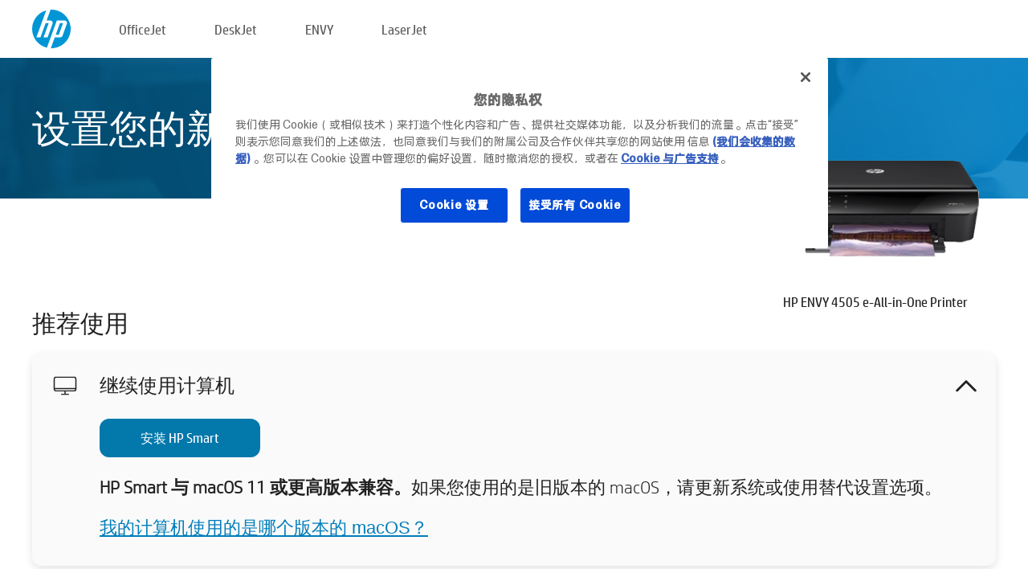

--- FILE ---
content_type: text/html;charset=UTF-8
request_url: https://123.hp.com/cn/zh/devices/ENVY4505;jsessionid=5B1E148F3F7887F3BC3EA192076E3AA1;jsessionid=3C97F847D7E41EE5E599EDDCD96D3724;jsessionid=E7F5F5CBB38471424E055C46BAEFF840;jsessionid=5CE51FFB5FA0535A24E345B10BC2FE5D;jsessionid=9CBD8D3B511F168C3421DCCFDEE6080D;jsessionid=155454AE60D89FDC23F5205E0ED57274;jsessionid=8264009F0465BF46E296745B31AFD368;jsessionid=A189F8F3EBD944AFC1836153D0BA90A1;jsessionid=14C6AC6E36241C3722A09F09E8204B05;jsessionid=A2ABBD3C079CEB457FFD25B5921EB8F8;jsessionid=E2844ACDEFA69C5556327CDF80388A1D;jsessionid=A5E6C62B02133404D2C19BD648A8CCB1;jsessionid=512CAD566548A65BCFA330855021E4DD;jsessionid=35C2F915D83F7B5556FFA919EEC3D13D;jsessionid=1193202CDEE01E83925149285CCC9AA8
body_size: 8624
content:
<!doctype html>
<html
  country="CN" lang="zh" dir="ltr"
>
  <head>
    
    <meta content="IE=edge" http-equiv="X-UA-Compatible" />
    <meta content="hpi" name="company_code" />
    <meta content="IPG" name="bu" />
    <meta content="text/html; charset=UTF-8" http-equiv="Content-Type" />
    <!-- <meta content="Welcome to the simplest way to setup your printer from a computer or mobile device. Easily download software, connect to a network, and print across devices." name="description" /> -->
    <meta name="description" content="欢迎来到 HP® 官方网站进行打印机设置。首先需要下载软件，才能开始使用您的新打印机。您可以将打印机连接到网络，实现跨设备打印。" />
    <meta content="hpexpnontridion" name="hp_design_version" />
    <meta
      content="hp drivers, hp driver, hp downloads, hp download drivers, hp printer drivers, hp printers drivers, hp scanner drivers, hp printer driver, hp print drivers, hp printer drivers download"
      name="keywords"
    />
    <meta content="support.drivers" name="lifecycle" />
    <meta content="Solutions" name="page_content" />
    <meta content="follow, index" name="robots" />
    <meta content="Segment Neutral" name="segment" />
    <meta name="target_country" content="cn" />
    <meta content=" R11849 " name="web_section_id" />
    <meta content="True" name="HandheldFriendly" />
    <meta content="width=device-width, initial-scale=1.0" name="viewport" />

    <!-- CSS  -->
    <link media="screen" rel="stylesheet" href="/resources/assets/css/page/123fontstyles.css" />
    <link media="screen" rel="stylesheet" href="/resources/assets/dist/application.min.css" />
    <link rel="stylesheet" href="/resources/assets/css/vendor/jquery.typeahead.min.css" type="text/css" />

    <!--  JavaScript -->
    <script src="/resources/assets/js/vendor/jquery/jquery-3.7.1.min.js"></script>

    <script defer="defer" src="/resources/assets/js/vendor/jquery/can.jquery.min.js" type="text/javascript"></script>

    <script async src="//www.hp.com/cma/ng/lib/exceptions/privacy-banner.js"></script>
    <script defer="defer" src="/resources/assets/js/page/tooltipster.main.min.js" type="text/javascript"></script>
    <script
      defer="defer"
      src="/resources/assets/js/page/tooltipster.bundle.min.js"
      type="text/javascript"
    ></script>
    <script defer="defer" src="https://www8.hp.com/caas/header-footer/cn/zh/default/latest.r?contentType=js&amp;hide_country_selector=true" type="text/javascript"></script>
    <script defer="defer" src="/resources/assets/js/vendor/base.min.js" type="text/javascript"></script>
    <script defer="defer" src="/resources/assets/dist/application.min.js" type="text/javascript"></script>

    <script type="text/javascript">
      //UDL Analytics - GTM tag
      (function (w, d, s, l, i) {
        w[l] = w[l] || [];
        w[l].push({
          "gtm.start": new Date().getTime(),
          event: "gtm.js",
        });
        var f = d.getElementsByTagName(s)[0],
          j = d.createElement(s),
          dl = l != "dataLayer" ? "&amp;l=" + l : "";
        j.async = true;
        j.src = "https://www.googletagmanager.com/gtm.js?id=" + i + dl;
        f.parentNode.insertBefore(j, f);
      })(window, document, "script", "dataLayer", "GTM-MZXB4R4");
    </script>
  
    <title>123.hp.com - HP ENVY 4505 e-All-in-One Printer HP Smart</title>
    <link rel="stylesheet" href="/resources/assets/css/page/flex-design.css" type="text/css" />
    <link rel="stylesheet" href="/resources/assets/css/page/desktop-hp+-windows.css" type="text/css" />
    <link rel="stylesheet" href="/resources/assets/css/page/swls-delay.css" type="text/css" />
    <link rel="stylesheet" href="/resources/assets/css/page/desktop-unified.css" type="text/css" />
    <script defer="defer" src="/resources/assets/js/page/common.js" type="text/javascript"></script>
    <script defer="defer" src="/resources/assets/js/page/flex-design.js" type="text/javascript"></script>
    <script
      defer="defer"
      src="/resources/assets/js/page/desktop-offline-driver.js"
      type="text/javascript"
    ></script>
    <script defer="defer" src="/resources/assets/js/page/desktop-hp+-windows.js" type="text/javascript"></script>
    <script defer="defer" src="/resources/assets/js/page/desktop-unified.js" type="text/javascript"></script>
    <script src="https://cdn.optimizely.com/js/11773710518.js"></script>
    <script type="text/javascript">
      /*<![CDATA[*/
      var printerTroubleshootUrl = "https:\/\/support.hp.com\/printer-setup";
      var printerVideoUrl = "https:\/\/support.hp.com";
      var airPrintSupportUrl = "https:\/\/support.hp.com\/document\/ish_1946968-1947068-16";
      var macVersionSupportUrl = "https:\/\/support.apple.com\/109033";
      var appStoreUrl = "macappstore:\/\/apps.apple.com\/us\/app\/hp-smart\/id1474276998?mt=12";
      var osType = "os x";
      var printerSetupUrl = "https:\/\/support.hp.com\/cn-zh\/printer-setup";
      var deviceId = "ENVY4505";
      var deviceName = "HP ENVY 4505 e-All-in-One Printer";
      var goToHpUrl = "https:\/\/h20180.www2.hp.com\/apps\/Nav?h_product=known\u0026h_client=S-A-10020-1\u0026h_lang=zh\u0026h_cc=cn\u0026h_pagetype=s-002";
      var localePath = "\/cn\/zh";
      /*]]>*/
    </script>
    <script type="text/javascript">
      var pageName = "desktop-unified";
      if (deviceId !== "") {
        pageName = pageName + "_" + deviceId.toLowerCase();
      }

      dataLayer.push({
        event: "e_pageView",
        pageNameL5: pageName,
      });
    </script>
  </head>
  <body>
    <div
      class="header-123"
      id="header-123"
    >
      <div class="header-container">
        <div class="hp-logo">
          <a
            href="/cn/zh/"
            title="欢迎来到 HP® 官方网站进行打印机设置。首先需要下载软件，才能开始使用您的新打印机。您可以将打印机连接到网络，实现跨设备打印。"
          >
            <img alt="欢迎来到 HP® 官方网站进行打印机设置。首先需要下载软件，才能开始使用您的新打印机。您可以将打印机连接到网络，实现跨设备打印。" src="/resources/assets/img/hp-logo.svg" />
          </a>
        </div>
        <ul class="header-menu">
          <li>
            <a href="/cn/zh/printers/officejet"
              >OfficeJet</a
            >
          </li>
          <li>
            <a href="/cn/zh/printers/deskjet"
              >DeskJet</a
            >
          </li>
          <li>
            <a href="/cn/zh/printers/envy">ENVY</a>
          </li>
          <li>
            <a href="/cn/zh/printers/laserjet"
              >LaserJet</a
            >
          </li>
        </ul>
      </div>
    </div>
    <div>
      <input id="supportUrl" value="https://h20180.www2.hp.com/apps/Nav?h_product=5368530&amp;h_client=S-A-10020-1&amp;h_lang=zh&amp;h_cc=cn&amp;h_pagetype=s-002" type="hidden" />
      <input id="languageDirection" value="ltr" type="hidden" />
      <input id="lang" value="zh" type="hidden" />
      <input id="hpContact" value="" type="hidden" />
    </div>
    <div id="one23-overlay"></div>
    <main class="vertical">
      <div class="horizontal centered standard-bg">
        <div class="main-content horizontal grow space-between">
          <div class="page-header vertical centered">
            <div>设置您的新 HP 打印机</div>
          </div>
          
        </div>
      </div>
      <div class="hpplus-bg-white horizontal centered">
        <div class="main-content vertical">
          <div class="vertical side-images">
            <div class="printer-container">
              
              <img
                alt="printer"
                class="printer-image"
                src="/resources/printer_images/ENVY4505/290x245.png"
              />
              <div class="printer-title">HP ENVY 4505 e-All-in-One Printer</div>
            </div>
          </div>
          <div class="vertical ie-wrap-fix">
            <div class="install-list">
              <div class="list-header">推荐使用</div>
              <div class="list-item vertical" id="hpsmart-card">
                <div class="list-header arrow-header open">
                  <div class="list-header-left">
                    <div class="list-header-icon img-container">
                      <img src="/resources/assets/img/all_in_one.svg" />
                    </div>
                    <div>继续使用计算机</div>
                  </div>
                  <div class="list-header-right">
                    <img src="/resources/assets/img/chevron_down_black.svg" />
                  </div>
                </div>
                <div class="list-content vertical wrap-sm open">
                  <div>
                    <button
                      class="btn btn-blue"
                      id="hpsmart-download"
                    >安装 HP Smart</button>
                  </div>
                  <div class="text-main"><b>HP Smart 与 macOS 11 或更高版本兼容。</b>如果您使用的是旧版本的 macOS，请更新系统或使用替代设置选项。</div>
                  <div class="text-main">
                    <a id="mac-version-url">我的计算机使用的是哪个版本的 macOS？</a>
                  </div>
                </div>
              </div>
              <div
                class="list-header"
              >替代设置选项</div>
              <div class="list-item vertical" id="mobile-card">
                <div class="list-header arrow-header open">
                  <div class="list-header-left">
                    <div class="list-header-icon img-container icon-thin">
                      <img src="/resources/assets/img/mobile.svg" />
                    </div>
                    <div>切换到移动设备</div>
                  </div>
                  <div class="list-header-right">
                    <img src="/resources/assets/img/chevron_down_black.svg" />
                  </div>
                </div>
                <div class="list-content horizontal open">
                  <div class="horizontal">
                    <div class="bordered-qr-code img-container">
                      <img src="/resources/assets/img/123_qr_code.svg" />
                    </div>
                    <div class="vertical appstore-images space-around" id="app-store-images">
                      <img alt="Mac" id="macBadge" src="/resources/assets/img/app_store/ios/zh.svg" />
                      <img alt="Android" id="androidBadge" src="/resources/assets/img/app_store/android/zh.png" />
                    </div>
                  </div>
                  <div class="vertical ie-wrap-fix">
                    <div class="text-main">使用移动设备进行打印机初始设置，包括网络连接。<b>扫描二维码即可开始。</b></div>
                  </div>
                </div>
              </div>
              <div class="list-item vertical" id="easystart-card">
                <div class="list-header arrow-header open">
                  <div class="list-header-left">
                    <div class="list-header-icon img-container icon-thin">
                      <img src="/resources/assets/img/apple.svg" />
                    </div>
                    <div>使用 HP Easy Start 打印</div>
                  </div>
                  <div class="list-header-right">
                    <img src="/resources/assets/img/chevron_down_black.svg" />
                  </div>
                </div>
                <div class="list-content vertical open">
                  <div>
                    <button
                      class="btn btn-blue"
                      id="easystart-download"
                    >安装 HP Easy Start</button>
                  </div>
                  <div class="text-main">HP Easy Start 会将打印机连接到您的设备、安装打印驱动程序并设置扫描功能（若适用）</div>
                </div>
              </div>
              
            </div>
            <div class="support-list">
              <div class="support-item troubleshoot">
                <div class="support-header horizontal support-header-printer">
                  <div class="support-header-icon">
                    <img src="/resources/assets/img/support_icon_printer.svg" />
                  </div>
                  <div class="support-note">在打印机设置过程中需要故障排除帮助吗？<br> <a id="printer-troubleshoot-url">解决设置问题</a></div>
                </div>
              </div>
              <div class="support-item video">
                <div class="support-header horizontal support-header-printer">
                  <div class="support-header-icon">
                    <img src="/resources/assets/img/support_icon_video.svg" />
                  </div>
                  <div class="support-note">查找其他设置信息和视频<br> <a id="printer-setup-url">访问惠普技术支持</a></div>
                </div>
              </div>
            </div>
          </div>
          <div id="country-selector-container">
      <div
        id="country-selector"
      >
        <i
          id="tooltip-image"
          class="sprite-sheet-flags sprite-flag sprite-flag-cn"
        ></i>
        <a class="tooltip country-tooltip" id="tooltip-text">中国</a>
        <div class="down-tooltip" id="country-selector-tooltip" style="left: 0px; bottom: 35px; display: none">
          <div id="supported-countries">
      <div>
        <div>
          <div class="country-selector-header">选择您的位置/语言</div>
          <table class="country-selector-table">
            <!-- Row 1 -->
            <tr>
              <td id="country-item">
      <div>
        <i
          class="sprite-sheet-flags sprite-flag sprite-flag-au"
        ></i>
        <a
          href="/au/en/devices/ENVY4505;jsessionid=5B1E148F3F7887F3BC3EA192076E3AA1;jsessionid=3C97F847D7E41EE5E599EDDCD96D3724;jsessionid=E7F5F5CBB38471424E055C46BAEFF840;jsessionid=5CE51FFB5FA0535A24E345B10BC2FE5D;jsessionid=9CBD8D3B511F168C3421DCCFDEE6080D;jsessionid=155454AE60D89FDC23F5205E0ED57274;jsessionid=8264009F0465BF46E296745B31AFD368;jsessionid=A189F8F3EBD944AFC1836153D0BA90A1;jsessionid=14C6AC6E36241C3722A09F09E8204B05;jsessionid=A2ABBD3C079CEB457FFD25B5921EB8F8;jsessionid=E2844ACDEFA69C5556327CDF80388A1D;jsessionid=A5E6C62B02133404D2C19BD648A8CCB1;jsessionid=512CAD566548A65BCFA330855021E4DD;jsessionid=35C2F915D83F7B5556FFA919EEC3D13D;jsessionid=1193202CDEE01E83925149285CCC9AA8"
          id="au_en"
        >Australia</a>
      </div>
    </td>
              <td id="country-item">
      <div>
        <i
          class="sprite-sheet-flags sprite-flag sprite-flag-in"
        ></i>
        <a
          href="/in/en/devices/ENVY4505;jsessionid=5B1E148F3F7887F3BC3EA192076E3AA1;jsessionid=3C97F847D7E41EE5E599EDDCD96D3724;jsessionid=E7F5F5CBB38471424E055C46BAEFF840;jsessionid=5CE51FFB5FA0535A24E345B10BC2FE5D;jsessionid=9CBD8D3B511F168C3421DCCFDEE6080D;jsessionid=155454AE60D89FDC23F5205E0ED57274;jsessionid=8264009F0465BF46E296745B31AFD368;jsessionid=A189F8F3EBD944AFC1836153D0BA90A1;jsessionid=14C6AC6E36241C3722A09F09E8204B05;jsessionid=A2ABBD3C079CEB457FFD25B5921EB8F8;jsessionid=E2844ACDEFA69C5556327CDF80388A1D;jsessionid=A5E6C62B02133404D2C19BD648A8CCB1;jsessionid=512CAD566548A65BCFA330855021E4DD;jsessionid=35C2F915D83F7B5556FFA919EEC3D13D;jsessionid=1193202CDEE01E83925149285CCC9AA8"
          id="in_en"
        >India</a>
      </div>
    </td>
              <td id="country-item">
      <div>
        <i
          class="sprite-sheet-flags sprite-flag sprite-flag-pl"
        ></i>
        <a
          href="/pl/pl/devices/ENVY4505;jsessionid=5B1E148F3F7887F3BC3EA192076E3AA1;jsessionid=3C97F847D7E41EE5E599EDDCD96D3724;jsessionid=E7F5F5CBB38471424E055C46BAEFF840;jsessionid=5CE51FFB5FA0535A24E345B10BC2FE5D;jsessionid=9CBD8D3B511F168C3421DCCFDEE6080D;jsessionid=155454AE60D89FDC23F5205E0ED57274;jsessionid=8264009F0465BF46E296745B31AFD368;jsessionid=A189F8F3EBD944AFC1836153D0BA90A1;jsessionid=14C6AC6E36241C3722A09F09E8204B05;jsessionid=A2ABBD3C079CEB457FFD25B5921EB8F8;jsessionid=E2844ACDEFA69C5556327CDF80388A1D;jsessionid=A5E6C62B02133404D2C19BD648A8CCB1;jsessionid=512CAD566548A65BCFA330855021E4DD;jsessionid=35C2F915D83F7B5556FFA919EEC3D13D;jsessionid=1193202CDEE01E83925149285CCC9AA8"
          id="pl_pl"
        >Polska</a>
      </div>
    </td>
              <td id="country-item">
      <div>
        <i
          class="sprite-sheet-flags sprite-flag sprite-flag-us"
        ></i>
        <a
          href="/us/en/devices/ENVY4505;jsessionid=5B1E148F3F7887F3BC3EA192076E3AA1;jsessionid=3C97F847D7E41EE5E599EDDCD96D3724;jsessionid=E7F5F5CBB38471424E055C46BAEFF840;jsessionid=5CE51FFB5FA0535A24E345B10BC2FE5D;jsessionid=9CBD8D3B511F168C3421DCCFDEE6080D;jsessionid=155454AE60D89FDC23F5205E0ED57274;jsessionid=8264009F0465BF46E296745B31AFD368;jsessionid=A189F8F3EBD944AFC1836153D0BA90A1;jsessionid=14C6AC6E36241C3722A09F09E8204B05;jsessionid=A2ABBD3C079CEB457FFD25B5921EB8F8;jsessionid=E2844ACDEFA69C5556327CDF80388A1D;jsessionid=A5E6C62B02133404D2C19BD648A8CCB1;jsessionid=512CAD566548A65BCFA330855021E4DD;jsessionid=35C2F915D83F7B5556FFA919EEC3D13D;jsessionid=1193202CDEE01E83925149285CCC9AA8"
          id="us_en"
        >United States</a>
      </div>
    </td>
            </tr>

            <!-- Row 2 -->
            <tr>
              <td id="country-item">
      <div>
        <i
          class="sprite-sheet-flags sprite-flag sprite-flag-at"
        ></i>
        <a
          href="/at/de/devices/ENVY4505;jsessionid=5B1E148F3F7887F3BC3EA192076E3AA1;jsessionid=3C97F847D7E41EE5E599EDDCD96D3724;jsessionid=E7F5F5CBB38471424E055C46BAEFF840;jsessionid=5CE51FFB5FA0535A24E345B10BC2FE5D;jsessionid=9CBD8D3B511F168C3421DCCFDEE6080D;jsessionid=155454AE60D89FDC23F5205E0ED57274;jsessionid=8264009F0465BF46E296745B31AFD368;jsessionid=A189F8F3EBD944AFC1836153D0BA90A1;jsessionid=14C6AC6E36241C3722A09F09E8204B05;jsessionid=A2ABBD3C079CEB457FFD25B5921EB8F8;jsessionid=E2844ACDEFA69C5556327CDF80388A1D;jsessionid=A5E6C62B02133404D2C19BD648A8CCB1;jsessionid=512CAD566548A65BCFA330855021E4DD;jsessionid=35C2F915D83F7B5556FFA919EEC3D13D;jsessionid=1193202CDEE01E83925149285CCC9AA8"
          id="at_de"
        >Austria</a>
      </div>
    </td>
              <td id="country-item">
      <div>
        <i
          class="sprite-sheet-flags sprite-flag sprite-flag-ie"
        ></i>
        <a
          href="/ie/en/devices/ENVY4505;jsessionid=5B1E148F3F7887F3BC3EA192076E3AA1;jsessionid=3C97F847D7E41EE5E599EDDCD96D3724;jsessionid=E7F5F5CBB38471424E055C46BAEFF840;jsessionid=5CE51FFB5FA0535A24E345B10BC2FE5D;jsessionid=9CBD8D3B511F168C3421DCCFDEE6080D;jsessionid=155454AE60D89FDC23F5205E0ED57274;jsessionid=8264009F0465BF46E296745B31AFD368;jsessionid=A189F8F3EBD944AFC1836153D0BA90A1;jsessionid=14C6AC6E36241C3722A09F09E8204B05;jsessionid=A2ABBD3C079CEB457FFD25B5921EB8F8;jsessionid=E2844ACDEFA69C5556327CDF80388A1D;jsessionid=A5E6C62B02133404D2C19BD648A8CCB1;jsessionid=512CAD566548A65BCFA330855021E4DD;jsessionid=35C2F915D83F7B5556FFA919EEC3D13D;jsessionid=1193202CDEE01E83925149285CCC9AA8"
          id="ie_en"
        >Ireland</a>
      </div>
    </td>
              <td id="country-item">
      <div>
        <i
          class="sprite-sheet-flags sprite-flag sprite-flag-pt"
        ></i>
        <a
          href="/pt/pt/devices/ENVY4505;jsessionid=5B1E148F3F7887F3BC3EA192076E3AA1;jsessionid=3C97F847D7E41EE5E599EDDCD96D3724;jsessionid=E7F5F5CBB38471424E055C46BAEFF840;jsessionid=5CE51FFB5FA0535A24E345B10BC2FE5D;jsessionid=9CBD8D3B511F168C3421DCCFDEE6080D;jsessionid=155454AE60D89FDC23F5205E0ED57274;jsessionid=8264009F0465BF46E296745B31AFD368;jsessionid=A189F8F3EBD944AFC1836153D0BA90A1;jsessionid=14C6AC6E36241C3722A09F09E8204B05;jsessionid=A2ABBD3C079CEB457FFD25B5921EB8F8;jsessionid=E2844ACDEFA69C5556327CDF80388A1D;jsessionid=A5E6C62B02133404D2C19BD648A8CCB1;jsessionid=512CAD566548A65BCFA330855021E4DD;jsessionid=35C2F915D83F7B5556FFA919EEC3D13D;jsessionid=1193202CDEE01E83925149285CCC9AA8"
          id="pt_pt"
        >Portugal</a>
      </div>
    </td>
              <td id="country-item">
      <div>
        <i
          class="sprite-sheet-flags sprite-flag sprite-flag-bg"
        ></i>
        <a
          href="/bg/bg/devices/ENVY4505;jsessionid=5B1E148F3F7887F3BC3EA192076E3AA1;jsessionid=3C97F847D7E41EE5E599EDDCD96D3724;jsessionid=E7F5F5CBB38471424E055C46BAEFF840;jsessionid=5CE51FFB5FA0535A24E345B10BC2FE5D;jsessionid=9CBD8D3B511F168C3421DCCFDEE6080D;jsessionid=155454AE60D89FDC23F5205E0ED57274;jsessionid=8264009F0465BF46E296745B31AFD368;jsessionid=A189F8F3EBD944AFC1836153D0BA90A1;jsessionid=14C6AC6E36241C3722A09F09E8204B05;jsessionid=A2ABBD3C079CEB457FFD25B5921EB8F8;jsessionid=E2844ACDEFA69C5556327CDF80388A1D;jsessionid=A5E6C62B02133404D2C19BD648A8CCB1;jsessionid=512CAD566548A65BCFA330855021E4DD;jsessionid=35C2F915D83F7B5556FFA919EEC3D13D;jsessionid=1193202CDEE01E83925149285CCC9AA8"
          id="bg_bg"
        >България</a>
      </div>
    </td>
            </tr>

            <!-- Row 3 -->
            <tr>
              <td id="country-item">
      <div>
        <i
          class="sprite-sheet-flags sprite-flag sprite-flag-be"
        ></i>
        <a
          href="/be/nl/devices/ENVY4505;jsessionid=5B1E148F3F7887F3BC3EA192076E3AA1;jsessionid=3C97F847D7E41EE5E599EDDCD96D3724;jsessionid=E7F5F5CBB38471424E055C46BAEFF840;jsessionid=5CE51FFB5FA0535A24E345B10BC2FE5D;jsessionid=9CBD8D3B511F168C3421DCCFDEE6080D;jsessionid=155454AE60D89FDC23F5205E0ED57274;jsessionid=8264009F0465BF46E296745B31AFD368;jsessionid=A189F8F3EBD944AFC1836153D0BA90A1;jsessionid=14C6AC6E36241C3722A09F09E8204B05;jsessionid=A2ABBD3C079CEB457FFD25B5921EB8F8;jsessionid=E2844ACDEFA69C5556327CDF80388A1D;jsessionid=A5E6C62B02133404D2C19BD648A8CCB1;jsessionid=512CAD566548A65BCFA330855021E4DD;jsessionid=35C2F915D83F7B5556FFA919EEC3D13D;jsessionid=1193202CDEE01E83925149285CCC9AA8"
          id="be_nl"
        >België</a>
      </div>
    </td>
              <td id="country-item">
      <div>
        <i
          class="sprite-sheet-flags sprite-flag sprite-flag-it"
        ></i>
        <a
          href="/it/it/devices/ENVY4505;jsessionid=5B1E148F3F7887F3BC3EA192076E3AA1;jsessionid=3C97F847D7E41EE5E599EDDCD96D3724;jsessionid=E7F5F5CBB38471424E055C46BAEFF840;jsessionid=5CE51FFB5FA0535A24E345B10BC2FE5D;jsessionid=9CBD8D3B511F168C3421DCCFDEE6080D;jsessionid=155454AE60D89FDC23F5205E0ED57274;jsessionid=8264009F0465BF46E296745B31AFD368;jsessionid=A189F8F3EBD944AFC1836153D0BA90A1;jsessionid=14C6AC6E36241C3722A09F09E8204B05;jsessionid=A2ABBD3C079CEB457FFD25B5921EB8F8;jsessionid=E2844ACDEFA69C5556327CDF80388A1D;jsessionid=A5E6C62B02133404D2C19BD648A8CCB1;jsessionid=512CAD566548A65BCFA330855021E4DD;jsessionid=35C2F915D83F7B5556FFA919EEC3D13D;jsessionid=1193202CDEE01E83925149285CCC9AA8"
          id="it_it"
        >Italia</a>
      </div>
    </td>
              <td id="country-item">
      <div>
        <i
          class="sprite-sheet-flags sprite-flag sprite-flag-pr"
        ></i>
        <a
          href="/pr/en/devices/ENVY4505;jsessionid=5B1E148F3F7887F3BC3EA192076E3AA1;jsessionid=3C97F847D7E41EE5E599EDDCD96D3724;jsessionid=E7F5F5CBB38471424E055C46BAEFF840;jsessionid=5CE51FFB5FA0535A24E345B10BC2FE5D;jsessionid=9CBD8D3B511F168C3421DCCFDEE6080D;jsessionid=155454AE60D89FDC23F5205E0ED57274;jsessionid=8264009F0465BF46E296745B31AFD368;jsessionid=A189F8F3EBD944AFC1836153D0BA90A1;jsessionid=14C6AC6E36241C3722A09F09E8204B05;jsessionid=A2ABBD3C079CEB457FFD25B5921EB8F8;jsessionid=E2844ACDEFA69C5556327CDF80388A1D;jsessionid=A5E6C62B02133404D2C19BD648A8CCB1;jsessionid=512CAD566548A65BCFA330855021E4DD;jsessionid=35C2F915D83F7B5556FFA919EEC3D13D;jsessionid=1193202CDEE01E83925149285CCC9AA8"
          id="pr_en"
        >Puerto Rico</a>
      </div>
    </td>
              <td id="country-item">
      <div>
        <i
          class="sprite-sheet-flags sprite-flag sprite-flag-gr"
        ></i>
        <a
          href="/gr/el/devices/ENVY4505;jsessionid=5B1E148F3F7887F3BC3EA192076E3AA1;jsessionid=3C97F847D7E41EE5E599EDDCD96D3724;jsessionid=E7F5F5CBB38471424E055C46BAEFF840;jsessionid=5CE51FFB5FA0535A24E345B10BC2FE5D;jsessionid=9CBD8D3B511F168C3421DCCFDEE6080D;jsessionid=155454AE60D89FDC23F5205E0ED57274;jsessionid=8264009F0465BF46E296745B31AFD368;jsessionid=A189F8F3EBD944AFC1836153D0BA90A1;jsessionid=14C6AC6E36241C3722A09F09E8204B05;jsessionid=A2ABBD3C079CEB457FFD25B5921EB8F8;jsessionid=E2844ACDEFA69C5556327CDF80388A1D;jsessionid=A5E6C62B02133404D2C19BD648A8CCB1;jsessionid=512CAD566548A65BCFA330855021E4DD;jsessionid=35C2F915D83F7B5556FFA919EEC3D13D;jsessionid=1193202CDEE01E83925149285CCC9AA8"
          id="gr_el"
        >Ελλάδα</a>
      </div>
    </td>
            </tr>

            <!-- Row 4 -->
            <tr>
              <td id="country-item">
      <div>
        <i
          class="sprite-sheet-flags sprite-flag sprite-flag-be"
        ></i>
        <a
          href="/be/fr/devices/ENVY4505;jsessionid=5B1E148F3F7887F3BC3EA192076E3AA1;jsessionid=3C97F847D7E41EE5E599EDDCD96D3724;jsessionid=E7F5F5CBB38471424E055C46BAEFF840;jsessionid=5CE51FFB5FA0535A24E345B10BC2FE5D;jsessionid=9CBD8D3B511F168C3421DCCFDEE6080D;jsessionid=155454AE60D89FDC23F5205E0ED57274;jsessionid=8264009F0465BF46E296745B31AFD368;jsessionid=A189F8F3EBD944AFC1836153D0BA90A1;jsessionid=14C6AC6E36241C3722A09F09E8204B05;jsessionid=A2ABBD3C079CEB457FFD25B5921EB8F8;jsessionid=E2844ACDEFA69C5556327CDF80388A1D;jsessionid=A5E6C62B02133404D2C19BD648A8CCB1;jsessionid=512CAD566548A65BCFA330855021E4DD;jsessionid=35C2F915D83F7B5556FFA919EEC3D13D;jsessionid=1193202CDEE01E83925149285CCC9AA8"
          id="be_fr"
        >Belgique</a>
      </div>
    </td>
              <td id="country-item">
      <div>
        <i
          class="sprite-sheet-flags sprite-flag sprite-flag-lv"
        ></i>
        <a
          href="/lv/lv/devices/ENVY4505;jsessionid=5B1E148F3F7887F3BC3EA192076E3AA1;jsessionid=3C97F847D7E41EE5E599EDDCD96D3724;jsessionid=E7F5F5CBB38471424E055C46BAEFF840;jsessionid=5CE51FFB5FA0535A24E345B10BC2FE5D;jsessionid=9CBD8D3B511F168C3421DCCFDEE6080D;jsessionid=155454AE60D89FDC23F5205E0ED57274;jsessionid=8264009F0465BF46E296745B31AFD368;jsessionid=A189F8F3EBD944AFC1836153D0BA90A1;jsessionid=14C6AC6E36241C3722A09F09E8204B05;jsessionid=A2ABBD3C079CEB457FFD25B5921EB8F8;jsessionid=E2844ACDEFA69C5556327CDF80388A1D;jsessionid=A5E6C62B02133404D2C19BD648A8CCB1;jsessionid=512CAD566548A65BCFA330855021E4DD;jsessionid=35C2F915D83F7B5556FFA919EEC3D13D;jsessionid=1193202CDEE01E83925149285CCC9AA8"
          id="lv_lv"
        >Latvija</a>
      </div>
    </td>
              <td id="country-item">
      <div>
        <i
          class="sprite-sheet-flags sprite-flag sprite-flag-ro"
        ></i>
        <a
          href="/ro/ro/devices/ENVY4505;jsessionid=5B1E148F3F7887F3BC3EA192076E3AA1;jsessionid=3C97F847D7E41EE5E599EDDCD96D3724;jsessionid=E7F5F5CBB38471424E055C46BAEFF840;jsessionid=5CE51FFB5FA0535A24E345B10BC2FE5D;jsessionid=9CBD8D3B511F168C3421DCCFDEE6080D;jsessionid=155454AE60D89FDC23F5205E0ED57274;jsessionid=8264009F0465BF46E296745B31AFD368;jsessionid=A189F8F3EBD944AFC1836153D0BA90A1;jsessionid=14C6AC6E36241C3722A09F09E8204B05;jsessionid=A2ABBD3C079CEB457FFD25B5921EB8F8;jsessionid=E2844ACDEFA69C5556327CDF80388A1D;jsessionid=A5E6C62B02133404D2C19BD648A8CCB1;jsessionid=512CAD566548A65BCFA330855021E4DD;jsessionid=35C2F915D83F7B5556FFA919EEC3D13D;jsessionid=1193202CDEE01E83925149285CCC9AA8"
          id="ro_ro"
        >România</a>
      </div>
    </td>
              <td id="country-item">
      <div>
        <i
          class="sprite-sheet-flags sprite-flag sprite-flag-cy"
        ></i>
        <a
          href="/cy/el/devices/ENVY4505;jsessionid=5B1E148F3F7887F3BC3EA192076E3AA1;jsessionid=3C97F847D7E41EE5E599EDDCD96D3724;jsessionid=E7F5F5CBB38471424E055C46BAEFF840;jsessionid=5CE51FFB5FA0535A24E345B10BC2FE5D;jsessionid=9CBD8D3B511F168C3421DCCFDEE6080D;jsessionid=155454AE60D89FDC23F5205E0ED57274;jsessionid=8264009F0465BF46E296745B31AFD368;jsessionid=A189F8F3EBD944AFC1836153D0BA90A1;jsessionid=14C6AC6E36241C3722A09F09E8204B05;jsessionid=A2ABBD3C079CEB457FFD25B5921EB8F8;jsessionid=E2844ACDEFA69C5556327CDF80388A1D;jsessionid=A5E6C62B02133404D2C19BD648A8CCB1;jsessionid=512CAD566548A65BCFA330855021E4DD;jsessionid=35C2F915D83F7B5556FFA919EEC3D13D;jsessionid=1193202CDEE01E83925149285CCC9AA8"
          id="cy_el"
        >Κύπρος</a>
      </div>
    </td>
            </tr>

            <!-- Row 5 -->
            <tr>
              <td id="country-item">
      <div>
        <i
          class="sprite-sheet-flags sprite-flag sprite-flag-br"
        ></i>
        <a
          href="/br/pt/devices/ENVY4505;jsessionid=5B1E148F3F7887F3BC3EA192076E3AA1;jsessionid=3C97F847D7E41EE5E599EDDCD96D3724;jsessionid=E7F5F5CBB38471424E055C46BAEFF840;jsessionid=5CE51FFB5FA0535A24E345B10BC2FE5D;jsessionid=9CBD8D3B511F168C3421DCCFDEE6080D;jsessionid=155454AE60D89FDC23F5205E0ED57274;jsessionid=8264009F0465BF46E296745B31AFD368;jsessionid=A189F8F3EBD944AFC1836153D0BA90A1;jsessionid=14C6AC6E36241C3722A09F09E8204B05;jsessionid=A2ABBD3C079CEB457FFD25B5921EB8F8;jsessionid=E2844ACDEFA69C5556327CDF80388A1D;jsessionid=A5E6C62B02133404D2C19BD648A8CCB1;jsessionid=512CAD566548A65BCFA330855021E4DD;jsessionid=35C2F915D83F7B5556FFA919EEC3D13D;jsessionid=1193202CDEE01E83925149285CCC9AA8"
          id="br_pt"
        >Brasil</a>
      </div>
    </td>
              <td id="country-item">
      <div>
        <i
          class="sprite-sheet-flags sprite-flag sprite-flag-lt"
        ></i>
        <a
          href="/lt/lt/devices/ENVY4505;jsessionid=5B1E148F3F7887F3BC3EA192076E3AA1;jsessionid=3C97F847D7E41EE5E599EDDCD96D3724;jsessionid=E7F5F5CBB38471424E055C46BAEFF840;jsessionid=5CE51FFB5FA0535A24E345B10BC2FE5D;jsessionid=9CBD8D3B511F168C3421DCCFDEE6080D;jsessionid=155454AE60D89FDC23F5205E0ED57274;jsessionid=8264009F0465BF46E296745B31AFD368;jsessionid=A189F8F3EBD944AFC1836153D0BA90A1;jsessionid=14C6AC6E36241C3722A09F09E8204B05;jsessionid=A2ABBD3C079CEB457FFD25B5921EB8F8;jsessionid=E2844ACDEFA69C5556327CDF80388A1D;jsessionid=A5E6C62B02133404D2C19BD648A8CCB1;jsessionid=512CAD566548A65BCFA330855021E4DD;jsessionid=35C2F915D83F7B5556FFA919EEC3D13D;jsessionid=1193202CDEE01E83925149285CCC9AA8"
          id="lt_lt"
        >Lietuva</a>
      </div>
    </td>
              <td id="country-item">
      <div>
        <i
          class="sprite-sheet-flags sprite-flag sprite-flag-ch"
        ></i>
        <a
          href="/ch/de/devices/ENVY4505;jsessionid=5B1E148F3F7887F3BC3EA192076E3AA1;jsessionid=3C97F847D7E41EE5E599EDDCD96D3724;jsessionid=E7F5F5CBB38471424E055C46BAEFF840;jsessionid=5CE51FFB5FA0535A24E345B10BC2FE5D;jsessionid=9CBD8D3B511F168C3421DCCFDEE6080D;jsessionid=155454AE60D89FDC23F5205E0ED57274;jsessionid=8264009F0465BF46E296745B31AFD368;jsessionid=A189F8F3EBD944AFC1836153D0BA90A1;jsessionid=14C6AC6E36241C3722A09F09E8204B05;jsessionid=A2ABBD3C079CEB457FFD25B5921EB8F8;jsessionid=E2844ACDEFA69C5556327CDF80388A1D;jsessionid=A5E6C62B02133404D2C19BD648A8CCB1;jsessionid=512CAD566548A65BCFA330855021E4DD;jsessionid=35C2F915D83F7B5556FFA919EEC3D13D;jsessionid=1193202CDEE01E83925149285CCC9AA8"
          id="ch_de"
        >Schweiz</a>
      </div>
    </td>
              <td id="country-item">
      <div>
        <i
          class="sprite-sheet-flags sprite-flag sprite-flag-ru"
        ></i>
        <a
          href="/ru/ru/devices/ENVY4505;jsessionid=5B1E148F3F7887F3BC3EA192076E3AA1;jsessionid=3C97F847D7E41EE5E599EDDCD96D3724;jsessionid=E7F5F5CBB38471424E055C46BAEFF840;jsessionid=5CE51FFB5FA0535A24E345B10BC2FE5D;jsessionid=9CBD8D3B511F168C3421DCCFDEE6080D;jsessionid=155454AE60D89FDC23F5205E0ED57274;jsessionid=8264009F0465BF46E296745B31AFD368;jsessionid=A189F8F3EBD944AFC1836153D0BA90A1;jsessionid=14C6AC6E36241C3722A09F09E8204B05;jsessionid=A2ABBD3C079CEB457FFD25B5921EB8F8;jsessionid=E2844ACDEFA69C5556327CDF80388A1D;jsessionid=A5E6C62B02133404D2C19BD648A8CCB1;jsessionid=512CAD566548A65BCFA330855021E4DD;jsessionid=35C2F915D83F7B5556FFA919EEC3D13D;jsessionid=1193202CDEE01E83925149285CCC9AA8"
          id="ru_ru"
        >Россия</a>
      </div>
    </td>
            </tr>

            <!-- Row 6 -->
            <tr>
              <td id="country-item">
      <div>
        <i
          class="sprite-sheet-flags sprite-flag sprite-flag-ca"
        ></i>
        <a
          href="/ca/en/devices/ENVY4505;jsessionid=5B1E148F3F7887F3BC3EA192076E3AA1;jsessionid=3C97F847D7E41EE5E599EDDCD96D3724;jsessionid=E7F5F5CBB38471424E055C46BAEFF840;jsessionid=5CE51FFB5FA0535A24E345B10BC2FE5D;jsessionid=9CBD8D3B511F168C3421DCCFDEE6080D;jsessionid=155454AE60D89FDC23F5205E0ED57274;jsessionid=8264009F0465BF46E296745B31AFD368;jsessionid=A189F8F3EBD944AFC1836153D0BA90A1;jsessionid=14C6AC6E36241C3722A09F09E8204B05;jsessionid=A2ABBD3C079CEB457FFD25B5921EB8F8;jsessionid=E2844ACDEFA69C5556327CDF80388A1D;jsessionid=A5E6C62B02133404D2C19BD648A8CCB1;jsessionid=512CAD566548A65BCFA330855021E4DD;jsessionid=35C2F915D83F7B5556FFA919EEC3D13D;jsessionid=1193202CDEE01E83925149285CCC9AA8"
          id="ca_en"
        >Canada</a>
      </div>
    </td>
              <td id="country-item">
      <div>
        <i
          class="sprite-sheet-flags sprite-flag sprite-flag-lu"
        ></i>
        <a
          href="/lu/fr/devices/ENVY4505;jsessionid=5B1E148F3F7887F3BC3EA192076E3AA1;jsessionid=3C97F847D7E41EE5E599EDDCD96D3724;jsessionid=E7F5F5CBB38471424E055C46BAEFF840;jsessionid=5CE51FFB5FA0535A24E345B10BC2FE5D;jsessionid=9CBD8D3B511F168C3421DCCFDEE6080D;jsessionid=155454AE60D89FDC23F5205E0ED57274;jsessionid=8264009F0465BF46E296745B31AFD368;jsessionid=A189F8F3EBD944AFC1836153D0BA90A1;jsessionid=14C6AC6E36241C3722A09F09E8204B05;jsessionid=A2ABBD3C079CEB457FFD25B5921EB8F8;jsessionid=E2844ACDEFA69C5556327CDF80388A1D;jsessionid=A5E6C62B02133404D2C19BD648A8CCB1;jsessionid=512CAD566548A65BCFA330855021E4DD;jsessionid=35C2F915D83F7B5556FFA919EEC3D13D;jsessionid=1193202CDEE01E83925149285CCC9AA8"
          id="lu_fr"
        >Luxembourg</a>
      </div>
    </td>
              <td id="country-item">
      <div>
        <i
          class="sprite-sheet-flags sprite-flag sprite-flag-si"
        ></i>
        <a
          href="/si/sl/devices/ENVY4505;jsessionid=5B1E148F3F7887F3BC3EA192076E3AA1;jsessionid=3C97F847D7E41EE5E599EDDCD96D3724;jsessionid=E7F5F5CBB38471424E055C46BAEFF840;jsessionid=5CE51FFB5FA0535A24E345B10BC2FE5D;jsessionid=9CBD8D3B511F168C3421DCCFDEE6080D;jsessionid=155454AE60D89FDC23F5205E0ED57274;jsessionid=8264009F0465BF46E296745B31AFD368;jsessionid=A189F8F3EBD944AFC1836153D0BA90A1;jsessionid=14C6AC6E36241C3722A09F09E8204B05;jsessionid=A2ABBD3C079CEB457FFD25B5921EB8F8;jsessionid=E2844ACDEFA69C5556327CDF80388A1D;jsessionid=A5E6C62B02133404D2C19BD648A8CCB1;jsessionid=512CAD566548A65BCFA330855021E4DD;jsessionid=35C2F915D83F7B5556FFA919EEC3D13D;jsessionid=1193202CDEE01E83925149285CCC9AA8"
          id="si_sl"
        >Slovenija</a>
      </div>
    </td>
              <td id="country-item">
      <div>
        <i
          class="sprite-sheet-flags sprite-flag sprite-flag-il"
        ></i>
        <a
          href="/il/he/devices/ENVY4505;jsessionid=5B1E148F3F7887F3BC3EA192076E3AA1;jsessionid=3C97F847D7E41EE5E599EDDCD96D3724;jsessionid=E7F5F5CBB38471424E055C46BAEFF840;jsessionid=5CE51FFB5FA0535A24E345B10BC2FE5D;jsessionid=9CBD8D3B511F168C3421DCCFDEE6080D;jsessionid=155454AE60D89FDC23F5205E0ED57274;jsessionid=8264009F0465BF46E296745B31AFD368;jsessionid=A189F8F3EBD944AFC1836153D0BA90A1;jsessionid=14C6AC6E36241C3722A09F09E8204B05;jsessionid=A2ABBD3C079CEB457FFD25B5921EB8F8;jsessionid=E2844ACDEFA69C5556327CDF80388A1D;jsessionid=A5E6C62B02133404D2C19BD648A8CCB1;jsessionid=512CAD566548A65BCFA330855021E4DD;jsessionid=35C2F915D83F7B5556FFA919EEC3D13D;jsessionid=1193202CDEE01E83925149285CCC9AA8"
          id="il_he"
        >עברית</a>
      </div>
    </td>
            </tr>

            <!-- Row 7 -->
            <tr>
              <td id="country-item">
      <div>
        <i
          class="sprite-sheet-flags sprite-flag sprite-flag-ca"
        ></i>
        <a
          href="/ca/fr/devices/ENVY4505;jsessionid=5B1E148F3F7887F3BC3EA192076E3AA1;jsessionid=3C97F847D7E41EE5E599EDDCD96D3724;jsessionid=E7F5F5CBB38471424E055C46BAEFF840;jsessionid=5CE51FFB5FA0535A24E345B10BC2FE5D;jsessionid=9CBD8D3B511F168C3421DCCFDEE6080D;jsessionid=155454AE60D89FDC23F5205E0ED57274;jsessionid=8264009F0465BF46E296745B31AFD368;jsessionid=A189F8F3EBD944AFC1836153D0BA90A1;jsessionid=14C6AC6E36241C3722A09F09E8204B05;jsessionid=A2ABBD3C079CEB457FFD25B5921EB8F8;jsessionid=E2844ACDEFA69C5556327CDF80388A1D;jsessionid=A5E6C62B02133404D2C19BD648A8CCB1;jsessionid=512CAD566548A65BCFA330855021E4DD;jsessionid=35C2F915D83F7B5556FFA919EEC3D13D;jsessionid=1193202CDEE01E83925149285CCC9AA8"
          id="ca_fr"
        >Canada - Français</a>
      </div>
    </td>
              <td id="country-item">
      <div>
        <i
          class="sprite-sheet-flags sprite-flag sprite-flag-hu"
        ></i>
        <a
          href="/hu/hu/devices/ENVY4505;jsessionid=5B1E148F3F7887F3BC3EA192076E3AA1;jsessionid=3C97F847D7E41EE5E599EDDCD96D3724;jsessionid=E7F5F5CBB38471424E055C46BAEFF840;jsessionid=5CE51FFB5FA0535A24E345B10BC2FE5D;jsessionid=9CBD8D3B511F168C3421DCCFDEE6080D;jsessionid=155454AE60D89FDC23F5205E0ED57274;jsessionid=8264009F0465BF46E296745B31AFD368;jsessionid=A189F8F3EBD944AFC1836153D0BA90A1;jsessionid=14C6AC6E36241C3722A09F09E8204B05;jsessionid=A2ABBD3C079CEB457FFD25B5921EB8F8;jsessionid=E2844ACDEFA69C5556327CDF80388A1D;jsessionid=A5E6C62B02133404D2C19BD648A8CCB1;jsessionid=512CAD566548A65BCFA330855021E4DD;jsessionid=35C2F915D83F7B5556FFA919EEC3D13D;jsessionid=1193202CDEE01E83925149285CCC9AA8"
          id="hu_hu"
        >Magyarország</a>
      </div>
    </td>
              <td id="country-item">
      <div>
        <i
          class="sprite-sheet-flags sprite-flag sprite-flag-sk"
        ></i>
        <a
          href="/sk/sk/devices/ENVY4505;jsessionid=5B1E148F3F7887F3BC3EA192076E3AA1;jsessionid=3C97F847D7E41EE5E599EDDCD96D3724;jsessionid=E7F5F5CBB38471424E055C46BAEFF840;jsessionid=5CE51FFB5FA0535A24E345B10BC2FE5D;jsessionid=9CBD8D3B511F168C3421DCCFDEE6080D;jsessionid=155454AE60D89FDC23F5205E0ED57274;jsessionid=8264009F0465BF46E296745B31AFD368;jsessionid=A189F8F3EBD944AFC1836153D0BA90A1;jsessionid=14C6AC6E36241C3722A09F09E8204B05;jsessionid=A2ABBD3C079CEB457FFD25B5921EB8F8;jsessionid=E2844ACDEFA69C5556327CDF80388A1D;jsessionid=A5E6C62B02133404D2C19BD648A8CCB1;jsessionid=512CAD566548A65BCFA330855021E4DD;jsessionid=35C2F915D83F7B5556FFA919EEC3D13D;jsessionid=1193202CDEE01E83925149285CCC9AA8"
          id="sk_sk"
        >Slovensko</a>
      </div>
    </td>
              <td id="country-item">
      <div>
        <i
          class="sprite-sheet-flags sprite-flag sprite-flag-ae"
        ></i>
        <a
          href="/ae/ar/devices/ENVY4505;jsessionid=5B1E148F3F7887F3BC3EA192076E3AA1;jsessionid=3C97F847D7E41EE5E599EDDCD96D3724;jsessionid=E7F5F5CBB38471424E055C46BAEFF840;jsessionid=5CE51FFB5FA0535A24E345B10BC2FE5D;jsessionid=9CBD8D3B511F168C3421DCCFDEE6080D;jsessionid=155454AE60D89FDC23F5205E0ED57274;jsessionid=8264009F0465BF46E296745B31AFD368;jsessionid=A189F8F3EBD944AFC1836153D0BA90A1;jsessionid=14C6AC6E36241C3722A09F09E8204B05;jsessionid=A2ABBD3C079CEB457FFD25B5921EB8F8;jsessionid=E2844ACDEFA69C5556327CDF80388A1D;jsessionid=A5E6C62B02133404D2C19BD648A8CCB1;jsessionid=512CAD566548A65BCFA330855021E4DD;jsessionid=35C2F915D83F7B5556FFA919EEC3D13D;jsessionid=1193202CDEE01E83925149285CCC9AA8"
          id="ae_ar"
        >الشرق الأوسط</a>
      </div>
    </td>
            </tr>

            <!-- Row 8 -->
            <tr>
              <td id="country-item">
      <div>
        <i
          class="sprite-sheet-flags sprite-flag sprite-flag-cz"
        ></i>
        <a
          href="/cz/cs/devices/ENVY4505;jsessionid=5B1E148F3F7887F3BC3EA192076E3AA1;jsessionid=3C97F847D7E41EE5E599EDDCD96D3724;jsessionid=E7F5F5CBB38471424E055C46BAEFF840;jsessionid=5CE51FFB5FA0535A24E345B10BC2FE5D;jsessionid=9CBD8D3B511F168C3421DCCFDEE6080D;jsessionid=155454AE60D89FDC23F5205E0ED57274;jsessionid=8264009F0465BF46E296745B31AFD368;jsessionid=A189F8F3EBD944AFC1836153D0BA90A1;jsessionid=14C6AC6E36241C3722A09F09E8204B05;jsessionid=A2ABBD3C079CEB457FFD25B5921EB8F8;jsessionid=E2844ACDEFA69C5556327CDF80388A1D;jsessionid=A5E6C62B02133404D2C19BD648A8CCB1;jsessionid=512CAD566548A65BCFA330855021E4DD;jsessionid=35C2F915D83F7B5556FFA919EEC3D13D;jsessionid=1193202CDEE01E83925149285CCC9AA8"
          id="cz_cs"
        >Česká republika</a>
      </div>
    </td>
              <td id="country-item">
      <div>
        <i
          class="sprite-sheet-flags sprite-flag sprite-flag-mt"
        ></i>
        <a
          href="/mt/en/devices/ENVY4505;jsessionid=5B1E148F3F7887F3BC3EA192076E3AA1;jsessionid=3C97F847D7E41EE5E599EDDCD96D3724;jsessionid=E7F5F5CBB38471424E055C46BAEFF840;jsessionid=5CE51FFB5FA0535A24E345B10BC2FE5D;jsessionid=9CBD8D3B511F168C3421DCCFDEE6080D;jsessionid=155454AE60D89FDC23F5205E0ED57274;jsessionid=8264009F0465BF46E296745B31AFD368;jsessionid=A189F8F3EBD944AFC1836153D0BA90A1;jsessionid=14C6AC6E36241C3722A09F09E8204B05;jsessionid=A2ABBD3C079CEB457FFD25B5921EB8F8;jsessionid=E2844ACDEFA69C5556327CDF80388A1D;jsessionid=A5E6C62B02133404D2C19BD648A8CCB1;jsessionid=512CAD566548A65BCFA330855021E4DD;jsessionid=35C2F915D83F7B5556FFA919EEC3D13D;jsessionid=1193202CDEE01E83925149285CCC9AA8"
          id="mt_en"
        >Malta</a>
      </div>
    </td>
              <td id="country-item">
      <div>
        <i
          class="sprite-sheet-flags sprite-flag sprite-flag-ch"
        ></i>
        <a
          href="/ch/fr/devices/ENVY4505;jsessionid=5B1E148F3F7887F3BC3EA192076E3AA1;jsessionid=3C97F847D7E41EE5E599EDDCD96D3724;jsessionid=E7F5F5CBB38471424E055C46BAEFF840;jsessionid=5CE51FFB5FA0535A24E345B10BC2FE5D;jsessionid=9CBD8D3B511F168C3421DCCFDEE6080D;jsessionid=155454AE60D89FDC23F5205E0ED57274;jsessionid=8264009F0465BF46E296745B31AFD368;jsessionid=A189F8F3EBD944AFC1836153D0BA90A1;jsessionid=14C6AC6E36241C3722A09F09E8204B05;jsessionid=A2ABBD3C079CEB457FFD25B5921EB8F8;jsessionid=E2844ACDEFA69C5556327CDF80388A1D;jsessionid=A5E6C62B02133404D2C19BD648A8CCB1;jsessionid=512CAD566548A65BCFA330855021E4DD;jsessionid=35C2F915D83F7B5556FFA919EEC3D13D;jsessionid=1193202CDEE01E83925149285CCC9AA8"
          id="ch_fr"
        >Suisse</a>
      </div>
    </td>
              <td id="country-item">
      <div>
        <i
          class="sprite-sheet-flags sprite-flag sprite-flag-sa"
        ></i>
        <a
          href="/sa/ar/devices/ENVY4505;jsessionid=5B1E148F3F7887F3BC3EA192076E3AA1;jsessionid=3C97F847D7E41EE5E599EDDCD96D3724;jsessionid=E7F5F5CBB38471424E055C46BAEFF840;jsessionid=5CE51FFB5FA0535A24E345B10BC2FE5D;jsessionid=9CBD8D3B511F168C3421DCCFDEE6080D;jsessionid=155454AE60D89FDC23F5205E0ED57274;jsessionid=8264009F0465BF46E296745B31AFD368;jsessionid=A189F8F3EBD944AFC1836153D0BA90A1;jsessionid=14C6AC6E36241C3722A09F09E8204B05;jsessionid=A2ABBD3C079CEB457FFD25B5921EB8F8;jsessionid=E2844ACDEFA69C5556327CDF80388A1D;jsessionid=A5E6C62B02133404D2C19BD648A8CCB1;jsessionid=512CAD566548A65BCFA330855021E4DD;jsessionid=35C2F915D83F7B5556FFA919EEC3D13D;jsessionid=1193202CDEE01E83925149285CCC9AA8"
          id="sa_ar"
        >المملكة العربية السعودية</a>
      </div>
    </td>
            </tr>

            <!-- Row 9 -->
            <tr>
              <td id="country-item">
      <div>
        <i
          class="sprite-sheet-flags sprite-flag sprite-flag-dk"
        ></i>
        <a
          href="/dk/da/devices/ENVY4505;jsessionid=5B1E148F3F7887F3BC3EA192076E3AA1;jsessionid=3C97F847D7E41EE5E599EDDCD96D3724;jsessionid=E7F5F5CBB38471424E055C46BAEFF840;jsessionid=5CE51FFB5FA0535A24E345B10BC2FE5D;jsessionid=9CBD8D3B511F168C3421DCCFDEE6080D;jsessionid=155454AE60D89FDC23F5205E0ED57274;jsessionid=8264009F0465BF46E296745B31AFD368;jsessionid=A189F8F3EBD944AFC1836153D0BA90A1;jsessionid=14C6AC6E36241C3722A09F09E8204B05;jsessionid=A2ABBD3C079CEB457FFD25B5921EB8F8;jsessionid=E2844ACDEFA69C5556327CDF80388A1D;jsessionid=A5E6C62B02133404D2C19BD648A8CCB1;jsessionid=512CAD566548A65BCFA330855021E4DD;jsessionid=35C2F915D83F7B5556FFA919EEC3D13D;jsessionid=1193202CDEE01E83925149285CCC9AA8"
          id="dk_da"
        >Danmark</a>
      </div>
    </td>
              <td id="country-item">
      <div>
        <i
          class="sprite-sheet-flags sprite-flag sprite-flag-mx"
        ></i>
        <a
          href="/mx/es/devices/ENVY4505;jsessionid=5B1E148F3F7887F3BC3EA192076E3AA1;jsessionid=3C97F847D7E41EE5E599EDDCD96D3724;jsessionid=E7F5F5CBB38471424E055C46BAEFF840;jsessionid=5CE51FFB5FA0535A24E345B10BC2FE5D;jsessionid=9CBD8D3B511F168C3421DCCFDEE6080D;jsessionid=155454AE60D89FDC23F5205E0ED57274;jsessionid=8264009F0465BF46E296745B31AFD368;jsessionid=A189F8F3EBD944AFC1836153D0BA90A1;jsessionid=14C6AC6E36241C3722A09F09E8204B05;jsessionid=A2ABBD3C079CEB457FFD25B5921EB8F8;jsessionid=E2844ACDEFA69C5556327CDF80388A1D;jsessionid=A5E6C62B02133404D2C19BD648A8CCB1;jsessionid=512CAD566548A65BCFA330855021E4DD;jsessionid=35C2F915D83F7B5556FFA919EEC3D13D;jsessionid=1193202CDEE01E83925149285CCC9AA8"
          id="mx_es"
        >México</a>
      </div>
    </td>
              <td id="country-item">
      <div>
        <i
          class="sprite-sheet-flags sprite-flag sprite-flag-fi"
        ></i>
        <a
          href="/fi/fi/devices/ENVY4505;jsessionid=5B1E148F3F7887F3BC3EA192076E3AA1;jsessionid=3C97F847D7E41EE5E599EDDCD96D3724;jsessionid=E7F5F5CBB38471424E055C46BAEFF840;jsessionid=5CE51FFB5FA0535A24E345B10BC2FE5D;jsessionid=9CBD8D3B511F168C3421DCCFDEE6080D;jsessionid=155454AE60D89FDC23F5205E0ED57274;jsessionid=8264009F0465BF46E296745B31AFD368;jsessionid=A189F8F3EBD944AFC1836153D0BA90A1;jsessionid=14C6AC6E36241C3722A09F09E8204B05;jsessionid=A2ABBD3C079CEB457FFD25B5921EB8F8;jsessionid=E2844ACDEFA69C5556327CDF80388A1D;jsessionid=A5E6C62B02133404D2C19BD648A8CCB1;jsessionid=512CAD566548A65BCFA330855021E4DD;jsessionid=35C2F915D83F7B5556FFA919EEC3D13D;jsessionid=1193202CDEE01E83925149285CCC9AA8"
          id="fi_fi"
        >Suomi</a>
      </div>
    </td>
              <td id="country-item">
      <div>
        <i
          class="sprite-sheet-flags sprite-flag sprite-flag-kr"
        ></i>
        <a
          href="/kr/ko/devices/ENVY4505;jsessionid=5B1E148F3F7887F3BC3EA192076E3AA1;jsessionid=3C97F847D7E41EE5E599EDDCD96D3724;jsessionid=E7F5F5CBB38471424E055C46BAEFF840;jsessionid=5CE51FFB5FA0535A24E345B10BC2FE5D;jsessionid=9CBD8D3B511F168C3421DCCFDEE6080D;jsessionid=155454AE60D89FDC23F5205E0ED57274;jsessionid=8264009F0465BF46E296745B31AFD368;jsessionid=A189F8F3EBD944AFC1836153D0BA90A1;jsessionid=14C6AC6E36241C3722A09F09E8204B05;jsessionid=A2ABBD3C079CEB457FFD25B5921EB8F8;jsessionid=E2844ACDEFA69C5556327CDF80388A1D;jsessionid=A5E6C62B02133404D2C19BD648A8CCB1;jsessionid=512CAD566548A65BCFA330855021E4DD;jsessionid=35C2F915D83F7B5556FFA919EEC3D13D;jsessionid=1193202CDEE01E83925149285CCC9AA8"
          id="kr_ko"
        >한국</a>
      </div>
    </td>
            </tr>

            <!-- Row 10 -->
            <tr>
              <td id="country-item">
      <div>
        <i
          class="sprite-sheet-flags sprite-flag sprite-flag-de"
        ></i>
        <a
          href="/de/de/devices/ENVY4505;jsessionid=5B1E148F3F7887F3BC3EA192076E3AA1;jsessionid=3C97F847D7E41EE5E599EDDCD96D3724;jsessionid=E7F5F5CBB38471424E055C46BAEFF840;jsessionid=5CE51FFB5FA0535A24E345B10BC2FE5D;jsessionid=9CBD8D3B511F168C3421DCCFDEE6080D;jsessionid=155454AE60D89FDC23F5205E0ED57274;jsessionid=8264009F0465BF46E296745B31AFD368;jsessionid=A189F8F3EBD944AFC1836153D0BA90A1;jsessionid=14C6AC6E36241C3722A09F09E8204B05;jsessionid=A2ABBD3C079CEB457FFD25B5921EB8F8;jsessionid=E2844ACDEFA69C5556327CDF80388A1D;jsessionid=A5E6C62B02133404D2C19BD648A8CCB1;jsessionid=512CAD566548A65BCFA330855021E4DD;jsessionid=35C2F915D83F7B5556FFA919EEC3D13D;jsessionid=1193202CDEE01E83925149285CCC9AA8"
          id="de_de"
        >Deutschland</a>
      </div>
    </td>
              <td id="country-item">
      <div>
        <i
          class="sprite-sheet-flags sprite-flag sprite-flag-nl"
        ></i>
        <a
          href="/nl/nl/devices/ENVY4505;jsessionid=5B1E148F3F7887F3BC3EA192076E3AA1;jsessionid=3C97F847D7E41EE5E599EDDCD96D3724;jsessionid=E7F5F5CBB38471424E055C46BAEFF840;jsessionid=5CE51FFB5FA0535A24E345B10BC2FE5D;jsessionid=9CBD8D3B511F168C3421DCCFDEE6080D;jsessionid=155454AE60D89FDC23F5205E0ED57274;jsessionid=8264009F0465BF46E296745B31AFD368;jsessionid=A189F8F3EBD944AFC1836153D0BA90A1;jsessionid=14C6AC6E36241C3722A09F09E8204B05;jsessionid=A2ABBD3C079CEB457FFD25B5921EB8F8;jsessionid=E2844ACDEFA69C5556327CDF80388A1D;jsessionid=A5E6C62B02133404D2C19BD648A8CCB1;jsessionid=512CAD566548A65BCFA330855021E4DD;jsessionid=35C2F915D83F7B5556FFA919EEC3D13D;jsessionid=1193202CDEE01E83925149285CCC9AA8"
          id="nl_nl"
        >Nederland</a>
      </div>
    </td>
              <td id="country-item">
      <div>
        <i
          class="sprite-sheet-flags sprite-flag sprite-flag-se"
        ></i>
        <a
          href="/se/sv/devices/ENVY4505;jsessionid=5B1E148F3F7887F3BC3EA192076E3AA1;jsessionid=3C97F847D7E41EE5E599EDDCD96D3724;jsessionid=E7F5F5CBB38471424E055C46BAEFF840;jsessionid=5CE51FFB5FA0535A24E345B10BC2FE5D;jsessionid=9CBD8D3B511F168C3421DCCFDEE6080D;jsessionid=155454AE60D89FDC23F5205E0ED57274;jsessionid=8264009F0465BF46E296745B31AFD368;jsessionid=A189F8F3EBD944AFC1836153D0BA90A1;jsessionid=14C6AC6E36241C3722A09F09E8204B05;jsessionid=A2ABBD3C079CEB457FFD25B5921EB8F8;jsessionid=E2844ACDEFA69C5556327CDF80388A1D;jsessionid=A5E6C62B02133404D2C19BD648A8CCB1;jsessionid=512CAD566548A65BCFA330855021E4DD;jsessionid=35C2F915D83F7B5556FFA919EEC3D13D;jsessionid=1193202CDEE01E83925149285CCC9AA8"
          id="se_sv"
        >Sverige</a>
      </div>
    </td>
              <td id="country-item">
      <div>
        <i
          class="sprite-sheet-flags sprite-flag sprite-flag-jp"
        ></i>
        <a
          href="/jp/ja/devices/ENVY4505;jsessionid=5B1E148F3F7887F3BC3EA192076E3AA1;jsessionid=3C97F847D7E41EE5E599EDDCD96D3724;jsessionid=E7F5F5CBB38471424E055C46BAEFF840;jsessionid=5CE51FFB5FA0535A24E345B10BC2FE5D;jsessionid=9CBD8D3B511F168C3421DCCFDEE6080D;jsessionid=155454AE60D89FDC23F5205E0ED57274;jsessionid=8264009F0465BF46E296745B31AFD368;jsessionid=A189F8F3EBD944AFC1836153D0BA90A1;jsessionid=14C6AC6E36241C3722A09F09E8204B05;jsessionid=A2ABBD3C079CEB457FFD25B5921EB8F8;jsessionid=E2844ACDEFA69C5556327CDF80388A1D;jsessionid=A5E6C62B02133404D2C19BD648A8CCB1;jsessionid=512CAD566548A65BCFA330855021E4DD;jsessionid=35C2F915D83F7B5556FFA919EEC3D13D;jsessionid=1193202CDEE01E83925149285CCC9AA8"
          id="jp_ja"
        >日本</a>
      </div>
    </td>
            </tr>

            <!-- Row 11 -->
            <tr>
              <td id="country-item">
      <div>
        <i
          class="sprite-sheet-flags sprite-flag sprite-flag-ee"
        ></i>
        <a
          href="/ee/et/devices/ENVY4505;jsessionid=5B1E148F3F7887F3BC3EA192076E3AA1;jsessionid=3C97F847D7E41EE5E599EDDCD96D3724;jsessionid=E7F5F5CBB38471424E055C46BAEFF840;jsessionid=5CE51FFB5FA0535A24E345B10BC2FE5D;jsessionid=9CBD8D3B511F168C3421DCCFDEE6080D;jsessionid=155454AE60D89FDC23F5205E0ED57274;jsessionid=8264009F0465BF46E296745B31AFD368;jsessionid=A189F8F3EBD944AFC1836153D0BA90A1;jsessionid=14C6AC6E36241C3722A09F09E8204B05;jsessionid=A2ABBD3C079CEB457FFD25B5921EB8F8;jsessionid=E2844ACDEFA69C5556327CDF80388A1D;jsessionid=A5E6C62B02133404D2C19BD648A8CCB1;jsessionid=512CAD566548A65BCFA330855021E4DD;jsessionid=35C2F915D83F7B5556FFA919EEC3D13D;jsessionid=1193202CDEE01E83925149285CCC9AA8"
          id="ee_et"
        >Eesti</a>
      </div>
    </td>
              <td id="country-item">
      <div>
        <i
          class="sprite-sheet-flags sprite-flag sprite-flag-nz"
        ></i>
        <a
          href="/nz/en/devices/ENVY4505;jsessionid=5B1E148F3F7887F3BC3EA192076E3AA1;jsessionid=3C97F847D7E41EE5E599EDDCD96D3724;jsessionid=E7F5F5CBB38471424E055C46BAEFF840;jsessionid=5CE51FFB5FA0535A24E345B10BC2FE5D;jsessionid=9CBD8D3B511F168C3421DCCFDEE6080D;jsessionid=155454AE60D89FDC23F5205E0ED57274;jsessionid=8264009F0465BF46E296745B31AFD368;jsessionid=A189F8F3EBD944AFC1836153D0BA90A1;jsessionid=14C6AC6E36241C3722A09F09E8204B05;jsessionid=A2ABBD3C079CEB457FFD25B5921EB8F8;jsessionid=E2844ACDEFA69C5556327CDF80388A1D;jsessionid=A5E6C62B02133404D2C19BD648A8CCB1;jsessionid=512CAD566548A65BCFA330855021E4DD;jsessionid=35C2F915D83F7B5556FFA919EEC3D13D;jsessionid=1193202CDEE01E83925149285CCC9AA8"
          id="nz_en"
        >New Zealand</a>
      </div>
    </td>
              <td id="country-item">
      <div>
        <i
          class="sprite-sheet-flags sprite-flag sprite-flag-ch"
        ></i>
        <a
          href="/ch/it/devices/ENVY4505;jsessionid=5B1E148F3F7887F3BC3EA192076E3AA1;jsessionid=3C97F847D7E41EE5E599EDDCD96D3724;jsessionid=E7F5F5CBB38471424E055C46BAEFF840;jsessionid=5CE51FFB5FA0535A24E345B10BC2FE5D;jsessionid=9CBD8D3B511F168C3421DCCFDEE6080D;jsessionid=155454AE60D89FDC23F5205E0ED57274;jsessionid=8264009F0465BF46E296745B31AFD368;jsessionid=A189F8F3EBD944AFC1836153D0BA90A1;jsessionid=14C6AC6E36241C3722A09F09E8204B05;jsessionid=A2ABBD3C079CEB457FFD25B5921EB8F8;jsessionid=E2844ACDEFA69C5556327CDF80388A1D;jsessionid=A5E6C62B02133404D2C19BD648A8CCB1;jsessionid=512CAD566548A65BCFA330855021E4DD;jsessionid=35C2F915D83F7B5556FFA919EEC3D13D;jsessionid=1193202CDEE01E83925149285CCC9AA8"
          id="ch_it"
        >Svizzera</a>
      </div>
    </td>
              <td id="country-item">
      <div>
        <i
          class="sprite-sheet-flags sprite-flag sprite-flag-cn"
        ></i>
        <a
          href="/cn/zh/devices/ENVY4505;jsessionid=5B1E148F3F7887F3BC3EA192076E3AA1;jsessionid=3C97F847D7E41EE5E599EDDCD96D3724;jsessionid=E7F5F5CBB38471424E055C46BAEFF840;jsessionid=5CE51FFB5FA0535A24E345B10BC2FE5D;jsessionid=9CBD8D3B511F168C3421DCCFDEE6080D;jsessionid=155454AE60D89FDC23F5205E0ED57274;jsessionid=8264009F0465BF46E296745B31AFD368;jsessionid=A189F8F3EBD944AFC1836153D0BA90A1;jsessionid=14C6AC6E36241C3722A09F09E8204B05;jsessionid=A2ABBD3C079CEB457FFD25B5921EB8F8;jsessionid=E2844ACDEFA69C5556327CDF80388A1D;jsessionid=A5E6C62B02133404D2C19BD648A8CCB1;jsessionid=512CAD566548A65BCFA330855021E4DD;jsessionid=35C2F915D83F7B5556FFA919EEC3D13D;jsessionid=1193202CDEE01E83925149285CCC9AA8"
          id="cn_zh"
        >中国</a>
      </div>
    </td>
            </tr>

            <!-- Row 12 -->
            <tr>
              <td id="country-item">
      <div>
        <i
          class="sprite-sheet-flags sprite-flag sprite-flag-es"
        ></i>
        <a
          href="/es/es/devices/ENVY4505;jsessionid=5B1E148F3F7887F3BC3EA192076E3AA1;jsessionid=3C97F847D7E41EE5E599EDDCD96D3724;jsessionid=E7F5F5CBB38471424E055C46BAEFF840;jsessionid=5CE51FFB5FA0535A24E345B10BC2FE5D;jsessionid=9CBD8D3B511F168C3421DCCFDEE6080D;jsessionid=155454AE60D89FDC23F5205E0ED57274;jsessionid=8264009F0465BF46E296745B31AFD368;jsessionid=A189F8F3EBD944AFC1836153D0BA90A1;jsessionid=14C6AC6E36241C3722A09F09E8204B05;jsessionid=A2ABBD3C079CEB457FFD25B5921EB8F8;jsessionid=E2844ACDEFA69C5556327CDF80388A1D;jsessionid=A5E6C62B02133404D2C19BD648A8CCB1;jsessionid=512CAD566548A65BCFA330855021E4DD;jsessionid=35C2F915D83F7B5556FFA919EEC3D13D;jsessionid=1193202CDEE01E83925149285CCC9AA8"
          id="es_es"
        >España</a>
      </div>
    </td>
              <td id="country-item">
      <div>
        <i
          class="sprite-sheet-flags sprite-flag sprite-flag-no"
        ></i>
        <a
          href="/no/no/devices/ENVY4505;jsessionid=5B1E148F3F7887F3BC3EA192076E3AA1;jsessionid=3C97F847D7E41EE5E599EDDCD96D3724;jsessionid=E7F5F5CBB38471424E055C46BAEFF840;jsessionid=5CE51FFB5FA0535A24E345B10BC2FE5D;jsessionid=9CBD8D3B511F168C3421DCCFDEE6080D;jsessionid=155454AE60D89FDC23F5205E0ED57274;jsessionid=8264009F0465BF46E296745B31AFD368;jsessionid=A189F8F3EBD944AFC1836153D0BA90A1;jsessionid=14C6AC6E36241C3722A09F09E8204B05;jsessionid=A2ABBD3C079CEB457FFD25B5921EB8F8;jsessionid=E2844ACDEFA69C5556327CDF80388A1D;jsessionid=A5E6C62B02133404D2C19BD648A8CCB1;jsessionid=512CAD566548A65BCFA330855021E4DD;jsessionid=35C2F915D83F7B5556FFA919EEC3D13D;jsessionid=1193202CDEE01E83925149285CCC9AA8"
          id="no_no"
        >Norge</a>
      </div>
    </td>
              <td id="country-item">
      <div>
        <i
          class="sprite-sheet-flags sprite-flag sprite-flag-tr"
        ></i>
        <a
          href="/tr/tr/devices/ENVY4505;jsessionid=5B1E148F3F7887F3BC3EA192076E3AA1;jsessionid=3C97F847D7E41EE5E599EDDCD96D3724;jsessionid=E7F5F5CBB38471424E055C46BAEFF840;jsessionid=5CE51FFB5FA0535A24E345B10BC2FE5D;jsessionid=9CBD8D3B511F168C3421DCCFDEE6080D;jsessionid=155454AE60D89FDC23F5205E0ED57274;jsessionid=8264009F0465BF46E296745B31AFD368;jsessionid=A189F8F3EBD944AFC1836153D0BA90A1;jsessionid=14C6AC6E36241C3722A09F09E8204B05;jsessionid=A2ABBD3C079CEB457FFD25B5921EB8F8;jsessionid=E2844ACDEFA69C5556327CDF80388A1D;jsessionid=A5E6C62B02133404D2C19BD648A8CCB1;jsessionid=512CAD566548A65BCFA330855021E4DD;jsessionid=35C2F915D83F7B5556FFA919EEC3D13D;jsessionid=1193202CDEE01E83925149285CCC9AA8"
          id="tr_tr"
        >Türkiye</a>
      </div>
    </td>
              <td id="country-item">
      <div>
        <i
          class="sprite-sheet-flags sprite-flag sprite-flag-hk"
        ></i>
        <a
          href="/hk/zh/devices/ENVY4505;jsessionid=5B1E148F3F7887F3BC3EA192076E3AA1;jsessionid=3C97F847D7E41EE5E599EDDCD96D3724;jsessionid=E7F5F5CBB38471424E055C46BAEFF840;jsessionid=5CE51FFB5FA0535A24E345B10BC2FE5D;jsessionid=9CBD8D3B511F168C3421DCCFDEE6080D;jsessionid=155454AE60D89FDC23F5205E0ED57274;jsessionid=8264009F0465BF46E296745B31AFD368;jsessionid=A189F8F3EBD944AFC1836153D0BA90A1;jsessionid=14C6AC6E36241C3722A09F09E8204B05;jsessionid=A2ABBD3C079CEB457FFD25B5921EB8F8;jsessionid=E2844ACDEFA69C5556327CDF80388A1D;jsessionid=A5E6C62B02133404D2C19BD648A8CCB1;jsessionid=512CAD566548A65BCFA330855021E4DD;jsessionid=35C2F915D83F7B5556FFA919EEC3D13D;jsessionid=1193202CDEE01E83925149285CCC9AA8"
          id="hk_zh"
        >香港特別行政區</a>
      </div>
    </td>
            </tr>
            <!-- Row 13 -->
            <tr>
              <td id="country-item">
      <div>
        <i
          class="sprite-sheet-flags sprite-flag sprite-flag-fr"
        ></i>
        <a
          href="/fr/fr/devices/ENVY4505;jsessionid=5B1E148F3F7887F3BC3EA192076E3AA1;jsessionid=3C97F847D7E41EE5E599EDDCD96D3724;jsessionid=E7F5F5CBB38471424E055C46BAEFF840;jsessionid=5CE51FFB5FA0535A24E345B10BC2FE5D;jsessionid=9CBD8D3B511F168C3421DCCFDEE6080D;jsessionid=155454AE60D89FDC23F5205E0ED57274;jsessionid=8264009F0465BF46E296745B31AFD368;jsessionid=A189F8F3EBD944AFC1836153D0BA90A1;jsessionid=14C6AC6E36241C3722A09F09E8204B05;jsessionid=A2ABBD3C079CEB457FFD25B5921EB8F8;jsessionid=E2844ACDEFA69C5556327CDF80388A1D;jsessionid=A5E6C62B02133404D2C19BD648A8CCB1;jsessionid=512CAD566548A65BCFA330855021E4DD;jsessionid=35C2F915D83F7B5556FFA919EEC3D13D;jsessionid=1193202CDEE01E83925149285CCC9AA8"
          id="fr_fr"
        >France</a>
      </div>
    </td>
              <td id="country-item">
      <div>
        <i
          class="sprite-sheet-flags sprite-flag sprite-flag-hr"
        ></i>
        <a
          href="/hr/hr/devices/ENVY4505;jsessionid=5B1E148F3F7887F3BC3EA192076E3AA1;jsessionid=3C97F847D7E41EE5E599EDDCD96D3724;jsessionid=E7F5F5CBB38471424E055C46BAEFF840;jsessionid=5CE51FFB5FA0535A24E345B10BC2FE5D;jsessionid=9CBD8D3B511F168C3421DCCFDEE6080D;jsessionid=155454AE60D89FDC23F5205E0ED57274;jsessionid=8264009F0465BF46E296745B31AFD368;jsessionid=A189F8F3EBD944AFC1836153D0BA90A1;jsessionid=14C6AC6E36241C3722A09F09E8204B05;jsessionid=A2ABBD3C079CEB457FFD25B5921EB8F8;jsessionid=E2844ACDEFA69C5556327CDF80388A1D;jsessionid=A5E6C62B02133404D2C19BD648A8CCB1;jsessionid=512CAD566548A65BCFA330855021E4DD;jsessionid=35C2F915D83F7B5556FFA919EEC3D13D;jsessionid=1193202CDEE01E83925149285CCC9AA8"
          id="hr_hr"
        >Hrvatska</a>
      </div>
    </td>
              <td id="country-item">
      <div>
        <i
          class="sprite-sheet-flags sprite-flag sprite-flag-gb"
        ></i>
        <a
          href="/gb/en/devices/ENVY4505;jsessionid=5B1E148F3F7887F3BC3EA192076E3AA1;jsessionid=3C97F847D7E41EE5E599EDDCD96D3724;jsessionid=E7F5F5CBB38471424E055C46BAEFF840;jsessionid=5CE51FFB5FA0535A24E345B10BC2FE5D;jsessionid=9CBD8D3B511F168C3421DCCFDEE6080D;jsessionid=155454AE60D89FDC23F5205E0ED57274;jsessionid=8264009F0465BF46E296745B31AFD368;jsessionid=A189F8F3EBD944AFC1836153D0BA90A1;jsessionid=14C6AC6E36241C3722A09F09E8204B05;jsessionid=A2ABBD3C079CEB457FFD25B5921EB8F8;jsessionid=E2844ACDEFA69C5556327CDF80388A1D;jsessionid=A5E6C62B02133404D2C19BD648A8CCB1;jsessionid=512CAD566548A65BCFA330855021E4DD;jsessionid=35C2F915D83F7B5556FFA919EEC3D13D;jsessionid=1193202CDEE01E83925149285CCC9AA8"
          id="gb_en"
        >United Kingdom</a>
      </div>
    </td>
              <td id="country-item">
      <div>
        <i
          class="sprite-sheet-flags sprite-flag sprite-flag-tw"
        ></i>
        <a
          href="/tw/zh/devices/ENVY4505;jsessionid=5B1E148F3F7887F3BC3EA192076E3AA1;jsessionid=3C97F847D7E41EE5E599EDDCD96D3724;jsessionid=E7F5F5CBB38471424E055C46BAEFF840;jsessionid=5CE51FFB5FA0535A24E345B10BC2FE5D;jsessionid=9CBD8D3B511F168C3421DCCFDEE6080D;jsessionid=155454AE60D89FDC23F5205E0ED57274;jsessionid=8264009F0465BF46E296745B31AFD368;jsessionid=A189F8F3EBD944AFC1836153D0BA90A1;jsessionid=14C6AC6E36241C3722A09F09E8204B05;jsessionid=A2ABBD3C079CEB457FFD25B5921EB8F8;jsessionid=E2844ACDEFA69C5556327CDF80388A1D;jsessionid=A5E6C62B02133404D2C19BD648A8CCB1;jsessionid=512CAD566548A65BCFA330855021E4DD;jsessionid=35C2F915D83F7B5556FFA919EEC3D13D;jsessionid=1193202CDEE01E83925149285CCC9AA8"
          id="tw_zh"
        >臺灣地區</a>
      </div>
    </td>
            </tr>
          </table>
        </div>
      </div>
    </div>
        </div>
      </div>
    </div>
          <div
            id="country-selector-overlay-container"
          >
      <div class="country-selector-overlay-content" id="country-selector-overlay">
        <div class="overlay-header">
          <button aria-label="Close" class="close icon" data-dismiss="modal" id="closeButton" type="button"></button>
        </div>
        <div id="country-selector-table">
          <div id="supported-countries">
      <div>
        <div>
          <div class="country-selector-header">选择您的位置/语言</div>
          <table class="country-selector-table">
            <!-- Row 1 -->
            <tr>
              <td id="country-item">
      <div>
        <i
          class="sprite-sheet-flags sprite-flag sprite-flag-au"
        ></i>
        <a
          href="/au/en/devices/ENVY4505;jsessionid=5B1E148F3F7887F3BC3EA192076E3AA1;jsessionid=3C97F847D7E41EE5E599EDDCD96D3724;jsessionid=E7F5F5CBB38471424E055C46BAEFF840;jsessionid=5CE51FFB5FA0535A24E345B10BC2FE5D;jsessionid=9CBD8D3B511F168C3421DCCFDEE6080D;jsessionid=155454AE60D89FDC23F5205E0ED57274;jsessionid=8264009F0465BF46E296745B31AFD368;jsessionid=A189F8F3EBD944AFC1836153D0BA90A1;jsessionid=14C6AC6E36241C3722A09F09E8204B05;jsessionid=A2ABBD3C079CEB457FFD25B5921EB8F8;jsessionid=E2844ACDEFA69C5556327CDF80388A1D;jsessionid=A5E6C62B02133404D2C19BD648A8CCB1;jsessionid=512CAD566548A65BCFA330855021E4DD;jsessionid=35C2F915D83F7B5556FFA919EEC3D13D;jsessionid=1193202CDEE01E83925149285CCC9AA8"
          id="au_en"
        >Australia</a>
      </div>
    </td>
              <td id="country-item">
      <div>
        <i
          class="sprite-sheet-flags sprite-flag sprite-flag-in"
        ></i>
        <a
          href="/in/en/devices/ENVY4505;jsessionid=5B1E148F3F7887F3BC3EA192076E3AA1;jsessionid=3C97F847D7E41EE5E599EDDCD96D3724;jsessionid=E7F5F5CBB38471424E055C46BAEFF840;jsessionid=5CE51FFB5FA0535A24E345B10BC2FE5D;jsessionid=9CBD8D3B511F168C3421DCCFDEE6080D;jsessionid=155454AE60D89FDC23F5205E0ED57274;jsessionid=8264009F0465BF46E296745B31AFD368;jsessionid=A189F8F3EBD944AFC1836153D0BA90A1;jsessionid=14C6AC6E36241C3722A09F09E8204B05;jsessionid=A2ABBD3C079CEB457FFD25B5921EB8F8;jsessionid=E2844ACDEFA69C5556327CDF80388A1D;jsessionid=A5E6C62B02133404D2C19BD648A8CCB1;jsessionid=512CAD566548A65BCFA330855021E4DD;jsessionid=35C2F915D83F7B5556FFA919EEC3D13D;jsessionid=1193202CDEE01E83925149285CCC9AA8"
          id="in_en"
        >India</a>
      </div>
    </td>
              <td id="country-item">
      <div>
        <i
          class="sprite-sheet-flags sprite-flag sprite-flag-pl"
        ></i>
        <a
          href="/pl/pl/devices/ENVY4505;jsessionid=5B1E148F3F7887F3BC3EA192076E3AA1;jsessionid=3C97F847D7E41EE5E599EDDCD96D3724;jsessionid=E7F5F5CBB38471424E055C46BAEFF840;jsessionid=5CE51FFB5FA0535A24E345B10BC2FE5D;jsessionid=9CBD8D3B511F168C3421DCCFDEE6080D;jsessionid=155454AE60D89FDC23F5205E0ED57274;jsessionid=8264009F0465BF46E296745B31AFD368;jsessionid=A189F8F3EBD944AFC1836153D0BA90A1;jsessionid=14C6AC6E36241C3722A09F09E8204B05;jsessionid=A2ABBD3C079CEB457FFD25B5921EB8F8;jsessionid=E2844ACDEFA69C5556327CDF80388A1D;jsessionid=A5E6C62B02133404D2C19BD648A8CCB1;jsessionid=512CAD566548A65BCFA330855021E4DD;jsessionid=35C2F915D83F7B5556FFA919EEC3D13D;jsessionid=1193202CDEE01E83925149285CCC9AA8"
          id="pl_pl"
        >Polska</a>
      </div>
    </td>
              <td id="country-item">
      <div>
        <i
          class="sprite-sheet-flags sprite-flag sprite-flag-us"
        ></i>
        <a
          href="/us/en/devices/ENVY4505;jsessionid=5B1E148F3F7887F3BC3EA192076E3AA1;jsessionid=3C97F847D7E41EE5E599EDDCD96D3724;jsessionid=E7F5F5CBB38471424E055C46BAEFF840;jsessionid=5CE51FFB5FA0535A24E345B10BC2FE5D;jsessionid=9CBD8D3B511F168C3421DCCFDEE6080D;jsessionid=155454AE60D89FDC23F5205E0ED57274;jsessionid=8264009F0465BF46E296745B31AFD368;jsessionid=A189F8F3EBD944AFC1836153D0BA90A1;jsessionid=14C6AC6E36241C3722A09F09E8204B05;jsessionid=A2ABBD3C079CEB457FFD25B5921EB8F8;jsessionid=E2844ACDEFA69C5556327CDF80388A1D;jsessionid=A5E6C62B02133404D2C19BD648A8CCB1;jsessionid=512CAD566548A65BCFA330855021E4DD;jsessionid=35C2F915D83F7B5556FFA919EEC3D13D;jsessionid=1193202CDEE01E83925149285CCC9AA8"
          id="us_en"
        >United States</a>
      </div>
    </td>
            </tr>

            <!-- Row 2 -->
            <tr>
              <td id="country-item">
      <div>
        <i
          class="sprite-sheet-flags sprite-flag sprite-flag-at"
        ></i>
        <a
          href="/at/de/devices/ENVY4505;jsessionid=5B1E148F3F7887F3BC3EA192076E3AA1;jsessionid=3C97F847D7E41EE5E599EDDCD96D3724;jsessionid=E7F5F5CBB38471424E055C46BAEFF840;jsessionid=5CE51FFB5FA0535A24E345B10BC2FE5D;jsessionid=9CBD8D3B511F168C3421DCCFDEE6080D;jsessionid=155454AE60D89FDC23F5205E0ED57274;jsessionid=8264009F0465BF46E296745B31AFD368;jsessionid=A189F8F3EBD944AFC1836153D0BA90A1;jsessionid=14C6AC6E36241C3722A09F09E8204B05;jsessionid=A2ABBD3C079CEB457FFD25B5921EB8F8;jsessionid=E2844ACDEFA69C5556327CDF80388A1D;jsessionid=A5E6C62B02133404D2C19BD648A8CCB1;jsessionid=512CAD566548A65BCFA330855021E4DD;jsessionid=35C2F915D83F7B5556FFA919EEC3D13D;jsessionid=1193202CDEE01E83925149285CCC9AA8"
          id="at_de"
        >Austria</a>
      </div>
    </td>
              <td id="country-item">
      <div>
        <i
          class="sprite-sheet-flags sprite-flag sprite-flag-ie"
        ></i>
        <a
          href="/ie/en/devices/ENVY4505;jsessionid=5B1E148F3F7887F3BC3EA192076E3AA1;jsessionid=3C97F847D7E41EE5E599EDDCD96D3724;jsessionid=E7F5F5CBB38471424E055C46BAEFF840;jsessionid=5CE51FFB5FA0535A24E345B10BC2FE5D;jsessionid=9CBD8D3B511F168C3421DCCFDEE6080D;jsessionid=155454AE60D89FDC23F5205E0ED57274;jsessionid=8264009F0465BF46E296745B31AFD368;jsessionid=A189F8F3EBD944AFC1836153D0BA90A1;jsessionid=14C6AC6E36241C3722A09F09E8204B05;jsessionid=A2ABBD3C079CEB457FFD25B5921EB8F8;jsessionid=E2844ACDEFA69C5556327CDF80388A1D;jsessionid=A5E6C62B02133404D2C19BD648A8CCB1;jsessionid=512CAD566548A65BCFA330855021E4DD;jsessionid=35C2F915D83F7B5556FFA919EEC3D13D;jsessionid=1193202CDEE01E83925149285CCC9AA8"
          id="ie_en"
        >Ireland</a>
      </div>
    </td>
              <td id="country-item">
      <div>
        <i
          class="sprite-sheet-flags sprite-flag sprite-flag-pt"
        ></i>
        <a
          href="/pt/pt/devices/ENVY4505;jsessionid=5B1E148F3F7887F3BC3EA192076E3AA1;jsessionid=3C97F847D7E41EE5E599EDDCD96D3724;jsessionid=E7F5F5CBB38471424E055C46BAEFF840;jsessionid=5CE51FFB5FA0535A24E345B10BC2FE5D;jsessionid=9CBD8D3B511F168C3421DCCFDEE6080D;jsessionid=155454AE60D89FDC23F5205E0ED57274;jsessionid=8264009F0465BF46E296745B31AFD368;jsessionid=A189F8F3EBD944AFC1836153D0BA90A1;jsessionid=14C6AC6E36241C3722A09F09E8204B05;jsessionid=A2ABBD3C079CEB457FFD25B5921EB8F8;jsessionid=E2844ACDEFA69C5556327CDF80388A1D;jsessionid=A5E6C62B02133404D2C19BD648A8CCB1;jsessionid=512CAD566548A65BCFA330855021E4DD;jsessionid=35C2F915D83F7B5556FFA919EEC3D13D;jsessionid=1193202CDEE01E83925149285CCC9AA8"
          id="pt_pt"
        >Portugal</a>
      </div>
    </td>
              <td id="country-item">
      <div>
        <i
          class="sprite-sheet-flags sprite-flag sprite-flag-bg"
        ></i>
        <a
          href="/bg/bg/devices/ENVY4505;jsessionid=5B1E148F3F7887F3BC3EA192076E3AA1;jsessionid=3C97F847D7E41EE5E599EDDCD96D3724;jsessionid=E7F5F5CBB38471424E055C46BAEFF840;jsessionid=5CE51FFB5FA0535A24E345B10BC2FE5D;jsessionid=9CBD8D3B511F168C3421DCCFDEE6080D;jsessionid=155454AE60D89FDC23F5205E0ED57274;jsessionid=8264009F0465BF46E296745B31AFD368;jsessionid=A189F8F3EBD944AFC1836153D0BA90A1;jsessionid=14C6AC6E36241C3722A09F09E8204B05;jsessionid=A2ABBD3C079CEB457FFD25B5921EB8F8;jsessionid=E2844ACDEFA69C5556327CDF80388A1D;jsessionid=A5E6C62B02133404D2C19BD648A8CCB1;jsessionid=512CAD566548A65BCFA330855021E4DD;jsessionid=35C2F915D83F7B5556FFA919EEC3D13D;jsessionid=1193202CDEE01E83925149285CCC9AA8"
          id="bg_bg"
        >България</a>
      </div>
    </td>
            </tr>

            <!-- Row 3 -->
            <tr>
              <td id="country-item">
      <div>
        <i
          class="sprite-sheet-flags sprite-flag sprite-flag-be"
        ></i>
        <a
          href="/be/nl/devices/ENVY4505;jsessionid=5B1E148F3F7887F3BC3EA192076E3AA1;jsessionid=3C97F847D7E41EE5E599EDDCD96D3724;jsessionid=E7F5F5CBB38471424E055C46BAEFF840;jsessionid=5CE51FFB5FA0535A24E345B10BC2FE5D;jsessionid=9CBD8D3B511F168C3421DCCFDEE6080D;jsessionid=155454AE60D89FDC23F5205E0ED57274;jsessionid=8264009F0465BF46E296745B31AFD368;jsessionid=A189F8F3EBD944AFC1836153D0BA90A1;jsessionid=14C6AC6E36241C3722A09F09E8204B05;jsessionid=A2ABBD3C079CEB457FFD25B5921EB8F8;jsessionid=E2844ACDEFA69C5556327CDF80388A1D;jsessionid=A5E6C62B02133404D2C19BD648A8CCB1;jsessionid=512CAD566548A65BCFA330855021E4DD;jsessionid=35C2F915D83F7B5556FFA919EEC3D13D;jsessionid=1193202CDEE01E83925149285CCC9AA8"
          id="be_nl"
        >België</a>
      </div>
    </td>
              <td id="country-item">
      <div>
        <i
          class="sprite-sheet-flags sprite-flag sprite-flag-it"
        ></i>
        <a
          href="/it/it/devices/ENVY4505;jsessionid=5B1E148F3F7887F3BC3EA192076E3AA1;jsessionid=3C97F847D7E41EE5E599EDDCD96D3724;jsessionid=E7F5F5CBB38471424E055C46BAEFF840;jsessionid=5CE51FFB5FA0535A24E345B10BC2FE5D;jsessionid=9CBD8D3B511F168C3421DCCFDEE6080D;jsessionid=155454AE60D89FDC23F5205E0ED57274;jsessionid=8264009F0465BF46E296745B31AFD368;jsessionid=A189F8F3EBD944AFC1836153D0BA90A1;jsessionid=14C6AC6E36241C3722A09F09E8204B05;jsessionid=A2ABBD3C079CEB457FFD25B5921EB8F8;jsessionid=E2844ACDEFA69C5556327CDF80388A1D;jsessionid=A5E6C62B02133404D2C19BD648A8CCB1;jsessionid=512CAD566548A65BCFA330855021E4DD;jsessionid=35C2F915D83F7B5556FFA919EEC3D13D;jsessionid=1193202CDEE01E83925149285CCC9AA8"
          id="it_it"
        >Italia</a>
      </div>
    </td>
              <td id="country-item">
      <div>
        <i
          class="sprite-sheet-flags sprite-flag sprite-flag-pr"
        ></i>
        <a
          href="/pr/en/devices/ENVY4505;jsessionid=5B1E148F3F7887F3BC3EA192076E3AA1;jsessionid=3C97F847D7E41EE5E599EDDCD96D3724;jsessionid=E7F5F5CBB38471424E055C46BAEFF840;jsessionid=5CE51FFB5FA0535A24E345B10BC2FE5D;jsessionid=9CBD8D3B511F168C3421DCCFDEE6080D;jsessionid=155454AE60D89FDC23F5205E0ED57274;jsessionid=8264009F0465BF46E296745B31AFD368;jsessionid=A189F8F3EBD944AFC1836153D0BA90A1;jsessionid=14C6AC6E36241C3722A09F09E8204B05;jsessionid=A2ABBD3C079CEB457FFD25B5921EB8F8;jsessionid=E2844ACDEFA69C5556327CDF80388A1D;jsessionid=A5E6C62B02133404D2C19BD648A8CCB1;jsessionid=512CAD566548A65BCFA330855021E4DD;jsessionid=35C2F915D83F7B5556FFA919EEC3D13D;jsessionid=1193202CDEE01E83925149285CCC9AA8"
          id="pr_en"
        >Puerto Rico</a>
      </div>
    </td>
              <td id="country-item">
      <div>
        <i
          class="sprite-sheet-flags sprite-flag sprite-flag-gr"
        ></i>
        <a
          href="/gr/el/devices/ENVY4505;jsessionid=5B1E148F3F7887F3BC3EA192076E3AA1;jsessionid=3C97F847D7E41EE5E599EDDCD96D3724;jsessionid=E7F5F5CBB38471424E055C46BAEFF840;jsessionid=5CE51FFB5FA0535A24E345B10BC2FE5D;jsessionid=9CBD8D3B511F168C3421DCCFDEE6080D;jsessionid=155454AE60D89FDC23F5205E0ED57274;jsessionid=8264009F0465BF46E296745B31AFD368;jsessionid=A189F8F3EBD944AFC1836153D0BA90A1;jsessionid=14C6AC6E36241C3722A09F09E8204B05;jsessionid=A2ABBD3C079CEB457FFD25B5921EB8F8;jsessionid=E2844ACDEFA69C5556327CDF80388A1D;jsessionid=A5E6C62B02133404D2C19BD648A8CCB1;jsessionid=512CAD566548A65BCFA330855021E4DD;jsessionid=35C2F915D83F7B5556FFA919EEC3D13D;jsessionid=1193202CDEE01E83925149285CCC9AA8"
          id="gr_el"
        >Ελλάδα</a>
      </div>
    </td>
            </tr>

            <!-- Row 4 -->
            <tr>
              <td id="country-item">
      <div>
        <i
          class="sprite-sheet-flags sprite-flag sprite-flag-be"
        ></i>
        <a
          href="/be/fr/devices/ENVY4505;jsessionid=5B1E148F3F7887F3BC3EA192076E3AA1;jsessionid=3C97F847D7E41EE5E599EDDCD96D3724;jsessionid=E7F5F5CBB38471424E055C46BAEFF840;jsessionid=5CE51FFB5FA0535A24E345B10BC2FE5D;jsessionid=9CBD8D3B511F168C3421DCCFDEE6080D;jsessionid=155454AE60D89FDC23F5205E0ED57274;jsessionid=8264009F0465BF46E296745B31AFD368;jsessionid=A189F8F3EBD944AFC1836153D0BA90A1;jsessionid=14C6AC6E36241C3722A09F09E8204B05;jsessionid=A2ABBD3C079CEB457FFD25B5921EB8F8;jsessionid=E2844ACDEFA69C5556327CDF80388A1D;jsessionid=A5E6C62B02133404D2C19BD648A8CCB1;jsessionid=512CAD566548A65BCFA330855021E4DD;jsessionid=35C2F915D83F7B5556FFA919EEC3D13D;jsessionid=1193202CDEE01E83925149285CCC9AA8"
          id="be_fr"
        >Belgique</a>
      </div>
    </td>
              <td id="country-item">
      <div>
        <i
          class="sprite-sheet-flags sprite-flag sprite-flag-lv"
        ></i>
        <a
          href="/lv/lv/devices/ENVY4505;jsessionid=5B1E148F3F7887F3BC3EA192076E3AA1;jsessionid=3C97F847D7E41EE5E599EDDCD96D3724;jsessionid=E7F5F5CBB38471424E055C46BAEFF840;jsessionid=5CE51FFB5FA0535A24E345B10BC2FE5D;jsessionid=9CBD8D3B511F168C3421DCCFDEE6080D;jsessionid=155454AE60D89FDC23F5205E0ED57274;jsessionid=8264009F0465BF46E296745B31AFD368;jsessionid=A189F8F3EBD944AFC1836153D0BA90A1;jsessionid=14C6AC6E36241C3722A09F09E8204B05;jsessionid=A2ABBD3C079CEB457FFD25B5921EB8F8;jsessionid=E2844ACDEFA69C5556327CDF80388A1D;jsessionid=A5E6C62B02133404D2C19BD648A8CCB1;jsessionid=512CAD566548A65BCFA330855021E4DD;jsessionid=35C2F915D83F7B5556FFA919EEC3D13D;jsessionid=1193202CDEE01E83925149285CCC9AA8"
          id="lv_lv"
        >Latvija</a>
      </div>
    </td>
              <td id="country-item">
      <div>
        <i
          class="sprite-sheet-flags sprite-flag sprite-flag-ro"
        ></i>
        <a
          href="/ro/ro/devices/ENVY4505;jsessionid=5B1E148F3F7887F3BC3EA192076E3AA1;jsessionid=3C97F847D7E41EE5E599EDDCD96D3724;jsessionid=E7F5F5CBB38471424E055C46BAEFF840;jsessionid=5CE51FFB5FA0535A24E345B10BC2FE5D;jsessionid=9CBD8D3B511F168C3421DCCFDEE6080D;jsessionid=155454AE60D89FDC23F5205E0ED57274;jsessionid=8264009F0465BF46E296745B31AFD368;jsessionid=A189F8F3EBD944AFC1836153D0BA90A1;jsessionid=14C6AC6E36241C3722A09F09E8204B05;jsessionid=A2ABBD3C079CEB457FFD25B5921EB8F8;jsessionid=E2844ACDEFA69C5556327CDF80388A1D;jsessionid=A5E6C62B02133404D2C19BD648A8CCB1;jsessionid=512CAD566548A65BCFA330855021E4DD;jsessionid=35C2F915D83F7B5556FFA919EEC3D13D;jsessionid=1193202CDEE01E83925149285CCC9AA8"
          id="ro_ro"
        >România</a>
      </div>
    </td>
              <td id="country-item">
      <div>
        <i
          class="sprite-sheet-flags sprite-flag sprite-flag-cy"
        ></i>
        <a
          href="/cy/el/devices/ENVY4505;jsessionid=5B1E148F3F7887F3BC3EA192076E3AA1;jsessionid=3C97F847D7E41EE5E599EDDCD96D3724;jsessionid=E7F5F5CBB38471424E055C46BAEFF840;jsessionid=5CE51FFB5FA0535A24E345B10BC2FE5D;jsessionid=9CBD8D3B511F168C3421DCCFDEE6080D;jsessionid=155454AE60D89FDC23F5205E0ED57274;jsessionid=8264009F0465BF46E296745B31AFD368;jsessionid=A189F8F3EBD944AFC1836153D0BA90A1;jsessionid=14C6AC6E36241C3722A09F09E8204B05;jsessionid=A2ABBD3C079CEB457FFD25B5921EB8F8;jsessionid=E2844ACDEFA69C5556327CDF80388A1D;jsessionid=A5E6C62B02133404D2C19BD648A8CCB1;jsessionid=512CAD566548A65BCFA330855021E4DD;jsessionid=35C2F915D83F7B5556FFA919EEC3D13D;jsessionid=1193202CDEE01E83925149285CCC9AA8"
          id="cy_el"
        >Κύπρος</a>
      </div>
    </td>
            </tr>

            <!-- Row 5 -->
            <tr>
              <td id="country-item">
      <div>
        <i
          class="sprite-sheet-flags sprite-flag sprite-flag-br"
        ></i>
        <a
          href="/br/pt/devices/ENVY4505;jsessionid=5B1E148F3F7887F3BC3EA192076E3AA1;jsessionid=3C97F847D7E41EE5E599EDDCD96D3724;jsessionid=E7F5F5CBB38471424E055C46BAEFF840;jsessionid=5CE51FFB5FA0535A24E345B10BC2FE5D;jsessionid=9CBD8D3B511F168C3421DCCFDEE6080D;jsessionid=155454AE60D89FDC23F5205E0ED57274;jsessionid=8264009F0465BF46E296745B31AFD368;jsessionid=A189F8F3EBD944AFC1836153D0BA90A1;jsessionid=14C6AC6E36241C3722A09F09E8204B05;jsessionid=A2ABBD3C079CEB457FFD25B5921EB8F8;jsessionid=E2844ACDEFA69C5556327CDF80388A1D;jsessionid=A5E6C62B02133404D2C19BD648A8CCB1;jsessionid=512CAD566548A65BCFA330855021E4DD;jsessionid=35C2F915D83F7B5556FFA919EEC3D13D;jsessionid=1193202CDEE01E83925149285CCC9AA8"
          id="br_pt"
        >Brasil</a>
      </div>
    </td>
              <td id="country-item">
      <div>
        <i
          class="sprite-sheet-flags sprite-flag sprite-flag-lt"
        ></i>
        <a
          href="/lt/lt/devices/ENVY4505;jsessionid=5B1E148F3F7887F3BC3EA192076E3AA1;jsessionid=3C97F847D7E41EE5E599EDDCD96D3724;jsessionid=E7F5F5CBB38471424E055C46BAEFF840;jsessionid=5CE51FFB5FA0535A24E345B10BC2FE5D;jsessionid=9CBD8D3B511F168C3421DCCFDEE6080D;jsessionid=155454AE60D89FDC23F5205E0ED57274;jsessionid=8264009F0465BF46E296745B31AFD368;jsessionid=A189F8F3EBD944AFC1836153D0BA90A1;jsessionid=14C6AC6E36241C3722A09F09E8204B05;jsessionid=A2ABBD3C079CEB457FFD25B5921EB8F8;jsessionid=E2844ACDEFA69C5556327CDF80388A1D;jsessionid=A5E6C62B02133404D2C19BD648A8CCB1;jsessionid=512CAD566548A65BCFA330855021E4DD;jsessionid=35C2F915D83F7B5556FFA919EEC3D13D;jsessionid=1193202CDEE01E83925149285CCC9AA8"
          id="lt_lt"
        >Lietuva</a>
      </div>
    </td>
              <td id="country-item">
      <div>
        <i
          class="sprite-sheet-flags sprite-flag sprite-flag-ch"
        ></i>
        <a
          href="/ch/de/devices/ENVY4505;jsessionid=5B1E148F3F7887F3BC3EA192076E3AA1;jsessionid=3C97F847D7E41EE5E599EDDCD96D3724;jsessionid=E7F5F5CBB38471424E055C46BAEFF840;jsessionid=5CE51FFB5FA0535A24E345B10BC2FE5D;jsessionid=9CBD8D3B511F168C3421DCCFDEE6080D;jsessionid=155454AE60D89FDC23F5205E0ED57274;jsessionid=8264009F0465BF46E296745B31AFD368;jsessionid=A189F8F3EBD944AFC1836153D0BA90A1;jsessionid=14C6AC6E36241C3722A09F09E8204B05;jsessionid=A2ABBD3C079CEB457FFD25B5921EB8F8;jsessionid=E2844ACDEFA69C5556327CDF80388A1D;jsessionid=A5E6C62B02133404D2C19BD648A8CCB1;jsessionid=512CAD566548A65BCFA330855021E4DD;jsessionid=35C2F915D83F7B5556FFA919EEC3D13D;jsessionid=1193202CDEE01E83925149285CCC9AA8"
          id="ch_de"
        >Schweiz</a>
      </div>
    </td>
              <td id="country-item">
      <div>
        <i
          class="sprite-sheet-flags sprite-flag sprite-flag-ru"
        ></i>
        <a
          href="/ru/ru/devices/ENVY4505;jsessionid=5B1E148F3F7887F3BC3EA192076E3AA1;jsessionid=3C97F847D7E41EE5E599EDDCD96D3724;jsessionid=E7F5F5CBB38471424E055C46BAEFF840;jsessionid=5CE51FFB5FA0535A24E345B10BC2FE5D;jsessionid=9CBD8D3B511F168C3421DCCFDEE6080D;jsessionid=155454AE60D89FDC23F5205E0ED57274;jsessionid=8264009F0465BF46E296745B31AFD368;jsessionid=A189F8F3EBD944AFC1836153D0BA90A1;jsessionid=14C6AC6E36241C3722A09F09E8204B05;jsessionid=A2ABBD3C079CEB457FFD25B5921EB8F8;jsessionid=E2844ACDEFA69C5556327CDF80388A1D;jsessionid=A5E6C62B02133404D2C19BD648A8CCB1;jsessionid=512CAD566548A65BCFA330855021E4DD;jsessionid=35C2F915D83F7B5556FFA919EEC3D13D;jsessionid=1193202CDEE01E83925149285CCC9AA8"
          id="ru_ru"
        >Россия</a>
      </div>
    </td>
            </tr>

            <!-- Row 6 -->
            <tr>
              <td id="country-item">
      <div>
        <i
          class="sprite-sheet-flags sprite-flag sprite-flag-ca"
        ></i>
        <a
          href="/ca/en/devices/ENVY4505;jsessionid=5B1E148F3F7887F3BC3EA192076E3AA1;jsessionid=3C97F847D7E41EE5E599EDDCD96D3724;jsessionid=E7F5F5CBB38471424E055C46BAEFF840;jsessionid=5CE51FFB5FA0535A24E345B10BC2FE5D;jsessionid=9CBD8D3B511F168C3421DCCFDEE6080D;jsessionid=155454AE60D89FDC23F5205E0ED57274;jsessionid=8264009F0465BF46E296745B31AFD368;jsessionid=A189F8F3EBD944AFC1836153D0BA90A1;jsessionid=14C6AC6E36241C3722A09F09E8204B05;jsessionid=A2ABBD3C079CEB457FFD25B5921EB8F8;jsessionid=E2844ACDEFA69C5556327CDF80388A1D;jsessionid=A5E6C62B02133404D2C19BD648A8CCB1;jsessionid=512CAD566548A65BCFA330855021E4DD;jsessionid=35C2F915D83F7B5556FFA919EEC3D13D;jsessionid=1193202CDEE01E83925149285CCC9AA8"
          id="ca_en"
        >Canada</a>
      </div>
    </td>
              <td id="country-item">
      <div>
        <i
          class="sprite-sheet-flags sprite-flag sprite-flag-lu"
        ></i>
        <a
          href="/lu/fr/devices/ENVY4505;jsessionid=5B1E148F3F7887F3BC3EA192076E3AA1;jsessionid=3C97F847D7E41EE5E599EDDCD96D3724;jsessionid=E7F5F5CBB38471424E055C46BAEFF840;jsessionid=5CE51FFB5FA0535A24E345B10BC2FE5D;jsessionid=9CBD8D3B511F168C3421DCCFDEE6080D;jsessionid=155454AE60D89FDC23F5205E0ED57274;jsessionid=8264009F0465BF46E296745B31AFD368;jsessionid=A189F8F3EBD944AFC1836153D0BA90A1;jsessionid=14C6AC6E36241C3722A09F09E8204B05;jsessionid=A2ABBD3C079CEB457FFD25B5921EB8F8;jsessionid=E2844ACDEFA69C5556327CDF80388A1D;jsessionid=A5E6C62B02133404D2C19BD648A8CCB1;jsessionid=512CAD566548A65BCFA330855021E4DD;jsessionid=35C2F915D83F7B5556FFA919EEC3D13D;jsessionid=1193202CDEE01E83925149285CCC9AA8"
          id="lu_fr"
        >Luxembourg</a>
      </div>
    </td>
              <td id="country-item">
      <div>
        <i
          class="sprite-sheet-flags sprite-flag sprite-flag-si"
        ></i>
        <a
          href="/si/sl/devices/ENVY4505;jsessionid=5B1E148F3F7887F3BC3EA192076E3AA1;jsessionid=3C97F847D7E41EE5E599EDDCD96D3724;jsessionid=E7F5F5CBB38471424E055C46BAEFF840;jsessionid=5CE51FFB5FA0535A24E345B10BC2FE5D;jsessionid=9CBD8D3B511F168C3421DCCFDEE6080D;jsessionid=155454AE60D89FDC23F5205E0ED57274;jsessionid=8264009F0465BF46E296745B31AFD368;jsessionid=A189F8F3EBD944AFC1836153D0BA90A1;jsessionid=14C6AC6E36241C3722A09F09E8204B05;jsessionid=A2ABBD3C079CEB457FFD25B5921EB8F8;jsessionid=E2844ACDEFA69C5556327CDF80388A1D;jsessionid=A5E6C62B02133404D2C19BD648A8CCB1;jsessionid=512CAD566548A65BCFA330855021E4DD;jsessionid=35C2F915D83F7B5556FFA919EEC3D13D;jsessionid=1193202CDEE01E83925149285CCC9AA8"
          id="si_sl"
        >Slovenija</a>
      </div>
    </td>
              <td id="country-item">
      <div>
        <i
          class="sprite-sheet-flags sprite-flag sprite-flag-il"
        ></i>
        <a
          href="/il/he/devices/ENVY4505;jsessionid=5B1E148F3F7887F3BC3EA192076E3AA1;jsessionid=3C97F847D7E41EE5E599EDDCD96D3724;jsessionid=E7F5F5CBB38471424E055C46BAEFF840;jsessionid=5CE51FFB5FA0535A24E345B10BC2FE5D;jsessionid=9CBD8D3B511F168C3421DCCFDEE6080D;jsessionid=155454AE60D89FDC23F5205E0ED57274;jsessionid=8264009F0465BF46E296745B31AFD368;jsessionid=A189F8F3EBD944AFC1836153D0BA90A1;jsessionid=14C6AC6E36241C3722A09F09E8204B05;jsessionid=A2ABBD3C079CEB457FFD25B5921EB8F8;jsessionid=E2844ACDEFA69C5556327CDF80388A1D;jsessionid=A5E6C62B02133404D2C19BD648A8CCB1;jsessionid=512CAD566548A65BCFA330855021E4DD;jsessionid=35C2F915D83F7B5556FFA919EEC3D13D;jsessionid=1193202CDEE01E83925149285CCC9AA8"
          id="il_he"
        >עברית</a>
      </div>
    </td>
            </tr>

            <!-- Row 7 -->
            <tr>
              <td id="country-item">
      <div>
        <i
          class="sprite-sheet-flags sprite-flag sprite-flag-ca"
        ></i>
        <a
          href="/ca/fr/devices/ENVY4505;jsessionid=5B1E148F3F7887F3BC3EA192076E3AA1;jsessionid=3C97F847D7E41EE5E599EDDCD96D3724;jsessionid=E7F5F5CBB38471424E055C46BAEFF840;jsessionid=5CE51FFB5FA0535A24E345B10BC2FE5D;jsessionid=9CBD8D3B511F168C3421DCCFDEE6080D;jsessionid=155454AE60D89FDC23F5205E0ED57274;jsessionid=8264009F0465BF46E296745B31AFD368;jsessionid=A189F8F3EBD944AFC1836153D0BA90A1;jsessionid=14C6AC6E36241C3722A09F09E8204B05;jsessionid=A2ABBD3C079CEB457FFD25B5921EB8F8;jsessionid=E2844ACDEFA69C5556327CDF80388A1D;jsessionid=A5E6C62B02133404D2C19BD648A8CCB1;jsessionid=512CAD566548A65BCFA330855021E4DD;jsessionid=35C2F915D83F7B5556FFA919EEC3D13D;jsessionid=1193202CDEE01E83925149285CCC9AA8"
          id="ca_fr"
        >Canada - Français</a>
      </div>
    </td>
              <td id="country-item">
      <div>
        <i
          class="sprite-sheet-flags sprite-flag sprite-flag-hu"
        ></i>
        <a
          href="/hu/hu/devices/ENVY4505;jsessionid=5B1E148F3F7887F3BC3EA192076E3AA1;jsessionid=3C97F847D7E41EE5E599EDDCD96D3724;jsessionid=E7F5F5CBB38471424E055C46BAEFF840;jsessionid=5CE51FFB5FA0535A24E345B10BC2FE5D;jsessionid=9CBD8D3B511F168C3421DCCFDEE6080D;jsessionid=155454AE60D89FDC23F5205E0ED57274;jsessionid=8264009F0465BF46E296745B31AFD368;jsessionid=A189F8F3EBD944AFC1836153D0BA90A1;jsessionid=14C6AC6E36241C3722A09F09E8204B05;jsessionid=A2ABBD3C079CEB457FFD25B5921EB8F8;jsessionid=E2844ACDEFA69C5556327CDF80388A1D;jsessionid=A5E6C62B02133404D2C19BD648A8CCB1;jsessionid=512CAD566548A65BCFA330855021E4DD;jsessionid=35C2F915D83F7B5556FFA919EEC3D13D;jsessionid=1193202CDEE01E83925149285CCC9AA8"
          id="hu_hu"
        >Magyarország</a>
      </div>
    </td>
              <td id="country-item">
      <div>
        <i
          class="sprite-sheet-flags sprite-flag sprite-flag-sk"
        ></i>
        <a
          href="/sk/sk/devices/ENVY4505;jsessionid=5B1E148F3F7887F3BC3EA192076E3AA1;jsessionid=3C97F847D7E41EE5E599EDDCD96D3724;jsessionid=E7F5F5CBB38471424E055C46BAEFF840;jsessionid=5CE51FFB5FA0535A24E345B10BC2FE5D;jsessionid=9CBD8D3B511F168C3421DCCFDEE6080D;jsessionid=155454AE60D89FDC23F5205E0ED57274;jsessionid=8264009F0465BF46E296745B31AFD368;jsessionid=A189F8F3EBD944AFC1836153D0BA90A1;jsessionid=14C6AC6E36241C3722A09F09E8204B05;jsessionid=A2ABBD3C079CEB457FFD25B5921EB8F8;jsessionid=E2844ACDEFA69C5556327CDF80388A1D;jsessionid=A5E6C62B02133404D2C19BD648A8CCB1;jsessionid=512CAD566548A65BCFA330855021E4DD;jsessionid=35C2F915D83F7B5556FFA919EEC3D13D;jsessionid=1193202CDEE01E83925149285CCC9AA8"
          id="sk_sk"
        >Slovensko</a>
      </div>
    </td>
              <td id="country-item">
      <div>
        <i
          class="sprite-sheet-flags sprite-flag sprite-flag-ae"
        ></i>
        <a
          href="/ae/ar/devices/ENVY4505;jsessionid=5B1E148F3F7887F3BC3EA192076E3AA1;jsessionid=3C97F847D7E41EE5E599EDDCD96D3724;jsessionid=E7F5F5CBB38471424E055C46BAEFF840;jsessionid=5CE51FFB5FA0535A24E345B10BC2FE5D;jsessionid=9CBD8D3B511F168C3421DCCFDEE6080D;jsessionid=155454AE60D89FDC23F5205E0ED57274;jsessionid=8264009F0465BF46E296745B31AFD368;jsessionid=A189F8F3EBD944AFC1836153D0BA90A1;jsessionid=14C6AC6E36241C3722A09F09E8204B05;jsessionid=A2ABBD3C079CEB457FFD25B5921EB8F8;jsessionid=E2844ACDEFA69C5556327CDF80388A1D;jsessionid=A5E6C62B02133404D2C19BD648A8CCB1;jsessionid=512CAD566548A65BCFA330855021E4DD;jsessionid=35C2F915D83F7B5556FFA919EEC3D13D;jsessionid=1193202CDEE01E83925149285CCC9AA8"
          id="ae_ar"
        >الشرق الأوسط</a>
      </div>
    </td>
            </tr>

            <!-- Row 8 -->
            <tr>
              <td id="country-item">
      <div>
        <i
          class="sprite-sheet-flags sprite-flag sprite-flag-cz"
        ></i>
        <a
          href="/cz/cs/devices/ENVY4505;jsessionid=5B1E148F3F7887F3BC3EA192076E3AA1;jsessionid=3C97F847D7E41EE5E599EDDCD96D3724;jsessionid=E7F5F5CBB38471424E055C46BAEFF840;jsessionid=5CE51FFB5FA0535A24E345B10BC2FE5D;jsessionid=9CBD8D3B511F168C3421DCCFDEE6080D;jsessionid=155454AE60D89FDC23F5205E0ED57274;jsessionid=8264009F0465BF46E296745B31AFD368;jsessionid=A189F8F3EBD944AFC1836153D0BA90A1;jsessionid=14C6AC6E36241C3722A09F09E8204B05;jsessionid=A2ABBD3C079CEB457FFD25B5921EB8F8;jsessionid=E2844ACDEFA69C5556327CDF80388A1D;jsessionid=A5E6C62B02133404D2C19BD648A8CCB1;jsessionid=512CAD566548A65BCFA330855021E4DD;jsessionid=35C2F915D83F7B5556FFA919EEC3D13D;jsessionid=1193202CDEE01E83925149285CCC9AA8"
          id="cz_cs"
        >Česká republika</a>
      </div>
    </td>
              <td id="country-item">
      <div>
        <i
          class="sprite-sheet-flags sprite-flag sprite-flag-mt"
        ></i>
        <a
          href="/mt/en/devices/ENVY4505;jsessionid=5B1E148F3F7887F3BC3EA192076E3AA1;jsessionid=3C97F847D7E41EE5E599EDDCD96D3724;jsessionid=E7F5F5CBB38471424E055C46BAEFF840;jsessionid=5CE51FFB5FA0535A24E345B10BC2FE5D;jsessionid=9CBD8D3B511F168C3421DCCFDEE6080D;jsessionid=155454AE60D89FDC23F5205E0ED57274;jsessionid=8264009F0465BF46E296745B31AFD368;jsessionid=A189F8F3EBD944AFC1836153D0BA90A1;jsessionid=14C6AC6E36241C3722A09F09E8204B05;jsessionid=A2ABBD3C079CEB457FFD25B5921EB8F8;jsessionid=E2844ACDEFA69C5556327CDF80388A1D;jsessionid=A5E6C62B02133404D2C19BD648A8CCB1;jsessionid=512CAD566548A65BCFA330855021E4DD;jsessionid=35C2F915D83F7B5556FFA919EEC3D13D;jsessionid=1193202CDEE01E83925149285CCC9AA8"
          id="mt_en"
        >Malta</a>
      </div>
    </td>
              <td id="country-item">
      <div>
        <i
          class="sprite-sheet-flags sprite-flag sprite-flag-ch"
        ></i>
        <a
          href="/ch/fr/devices/ENVY4505;jsessionid=5B1E148F3F7887F3BC3EA192076E3AA1;jsessionid=3C97F847D7E41EE5E599EDDCD96D3724;jsessionid=E7F5F5CBB38471424E055C46BAEFF840;jsessionid=5CE51FFB5FA0535A24E345B10BC2FE5D;jsessionid=9CBD8D3B511F168C3421DCCFDEE6080D;jsessionid=155454AE60D89FDC23F5205E0ED57274;jsessionid=8264009F0465BF46E296745B31AFD368;jsessionid=A189F8F3EBD944AFC1836153D0BA90A1;jsessionid=14C6AC6E36241C3722A09F09E8204B05;jsessionid=A2ABBD3C079CEB457FFD25B5921EB8F8;jsessionid=E2844ACDEFA69C5556327CDF80388A1D;jsessionid=A5E6C62B02133404D2C19BD648A8CCB1;jsessionid=512CAD566548A65BCFA330855021E4DD;jsessionid=35C2F915D83F7B5556FFA919EEC3D13D;jsessionid=1193202CDEE01E83925149285CCC9AA8"
          id="ch_fr"
        >Suisse</a>
      </div>
    </td>
              <td id="country-item">
      <div>
        <i
          class="sprite-sheet-flags sprite-flag sprite-flag-sa"
        ></i>
        <a
          href="/sa/ar/devices/ENVY4505;jsessionid=5B1E148F3F7887F3BC3EA192076E3AA1;jsessionid=3C97F847D7E41EE5E599EDDCD96D3724;jsessionid=E7F5F5CBB38471424E055C46BAEFF840;jsessionid=5CE51FFB5FA0535A24E345B10BC2FE5D;jsessionid=9CBD8D3B511F168C3421DCCFDEE6080D;jsessionid=155454AE60D89FDC23F5205E0ED57274;jsessionid=8264009F0465BF46E296745B31AFD368;jsessionid=A189F8F3EBD944AFC1836153D0BA90A1;jsessionid=14C6AC6E36241C3722A09F09E8204B05;jsessionid=A2ABBD3C079CEB457FFD25B5921EB8F8;jsessionid=E2844ACDEFA69C5556327CDF80388A1D;jsessionid=A5E6C62B02133404D2C19BD648A8CCB1;jsessionid=512CAD566548A65BCFA330855021E4DD;jsessionid=35C2F915D83F7B5556FFA919EEC3D13D;jsessionid=1193202CDEE01E83925149285CCC9AA8"
          id="sa_ar"
        >المملكة العربية السعودية</a>
      </div>
    </td>
            </tr>

            <!-- Row 9 -->
            <tr>
              <td id="country-item">
      <div>
        <i
          class="sprite-sheet-flags sprite-flag sprite-flag-dk"
        ></i>
        <a
          href="/dk/da/devices/ENVY4505;jsessionid=5B1E148F3F7887F3BC3EA192076E3AA1;jsessionid=3C97F847D7E41EE5E599EDDCD96D3724;jsessionid=E7F5F5CBB38471424E055C46BAEFF840;jsessionid=5CE51FFB5FA0535A24E345B10BC2FE5D;jsessionid=9CBD8D3B511F168C3421DCCFDEE6080D;jsessionid=155454AE60D89FDC23F5205E0ED57274;jsessionid=8264009F0465BF46E296745B31AFD368;jsessionid=A189F8F3EBD944AFC1836153D0BA90A1;jsessionid=14C6AC6E36241C3722A09F09E8204B05;jsessionid=A2ABBD3C079CEB457FFD25B5921EB8F8;jsessionid=E2844ACDEFA69C5556327CDF80388A1D;jsessionid=A5E6C62B02133404D2C19BD648A8CCB1;jsessionid=512CAD566548A65BCFA330855021E4DD;jsessionid=35C2F915D83F7B5556FFA919EEC3D13D;jsessionid=1193202CDEE01E83925149285CCC9AA8"
          id="dk_da"
        >Danmark</a>
      </div>
    </td>
              <td id="country-item">
      <div>
        <i
          class="sprite-sheet-flags sprite-flag sprite-flag-mx"
        ></i>
        <a
          href="/mx/es/devices/ENVY4505;jsessionid=5B1E148F3F7887F3BC3EA192076E3AA1;jsessionid=3C97F847D7E41EE5E599EDDCD96D3724;jsessionid=E7F5F5CBB38471424E055C46BAEFF840;jsessionid=5CE51FFB5FA0535A24E345B10BC2FE5D;jsessionid=9CBD8D3B511F168C3421DCCFDEE6080D;jsessionid=155454AE60D89FDC23F5205E0ED57274;jsessionid=8264009F0465BF46E296745B31AFD368;jsessionid=A189F8F3EBD944AFC1836153D0BA90A1;jsessionid=14C6AC6E36241C3722A09F09E8204B05;jsessionid=A2ABBD3C079CEB457FFD25B5921EB8F8;jsessionid=E2844ACDEFA69C5556327CDF80388A1D;jsessionid=A5E6C62B02133404D2C19BD648A8CCB1;jsessionid=512CAD566548A65BCFA330855021E4DD;jsessionid=35C2F915D83F7B5556FFA919EEC3D13D;jsessionid=1193202CDEE01E83925149285CCC9AA8"
          id="mx_es"
        >México</a>
      </div>
    </td>
              <td id="country-item">
      <div>
        <i
          class="sprite-sheet-flags sprite-flag sprite-flag-fi"
        ></i>
        <a
          href="/fi/fi/devices/ENVY4505;jsessionid=5B1E148F3F7887F3BC3EA192076E3AA1;jsessionid=3C97F847D7E41EE5E599EDDCD96D3724;jsessionid=E7F5F5CBB38471424E055C46BAEFF840;jsessionid=5CE51FFB5FA0535A24E345B10BC2FE5D;jsessionid=9CBD8D3B511F168C3421DCCFDEE6080D;jsessionid=155454AE60D89FDC23F5205E0ED57274;jsessionid=8264009F0465BF46E296745B31AFD368;jsessionid=A189F8F3EBD944AFC1836153D0BA90A1;jsessionid=14C6AC6E36241C3722A09F09E8204B05;jsessionid=A2ABBD3C079CEB457FFD25B5921EB8F8;jsessionid=E2844ACDEFA69C5556327CDF80388A1D;jsessionid=A5E6C62B02133404D2C19BD648A8CCB1;jsessionid=512CAD566548A65BCFA330855021E4DD;jsessionid=35C2F915D83F7B5556FFA919EEC3D13D;jsessionid=1193202CDEE01E83925149285CCC9AA8"
          id="fi_fi"
        >Suomi</a>
      </div>
    </td>
              <td id="country-item">
      <div>
        <i
          class="sprite-sheet-flags sprite-flag sprite-flag-kr"
        ></i>
        <a
          href="/kr/ko/devices/ENVY4505;jsessionid=5B1E148F3F7887F3BC3EA192076E3AA1;jsessionid=3C97F847D7E41EE5E599EDDCD96D3724;jsessionid=E7F5F5CBB38471424E055C46BAEFF840;jsessionid=5CE51FFB5FA0535A24E345B10BC2FE5D;jsessionid=9CBD8D3B511F168C3421DCCFDEE6080D;jsessionid=155454AE60D89FDC23F5205E0ED57274;jsessionid=8264009F0465BF46E296745B31AFD368;jsessionid=A189F8F3EBD944AFC1836153D0BA90A1;jsessionid=14C6AC6E36241C3722A09F09E8204B05;jsessionid=A2ABBD3C079CEB457FFD25B5921EB8F8;jsessionid=E2844ACDEFA69C5556327CDF80388A1D;jsessionid=A5E6C62B02133404D2C19BD648A8CCB1;jsessionid=512CAD566548A65BCFA330855021E4DD;jsessionid=35C2F915D83F7B5556FFA919EEC3D13D;jsessionid=1193202CDEE01E83925149285CCC9AA8"
          id="kr_ko"
        >한국</a>
      </div>
    </td>
            </tr>

            <!-- Row 10 -->
            <tr>
              <td id="country-item">
      <div>
        <i
          class="sprite-sheet-flags sprite-flag sprite-flag-de"
        ></i>
        <a
          href="/de/de/devices/ENVY4505;jsessionid=5B1E148F3F7887F3BC3EA192076E3AA1;jsessionid=3C97F847D7E41EE5E599EDDCD96D3724;jsessionid=E7F5F5CBB38471424E055C46BAEFF840;jsessionid=5CE51FFB5FA0535A24E345B10BC2FE5D;jsessionid=9CBD8D3B511F168C3421DCCFDEE6080D;jsessionid=155454AE60D89FDC23F5205E0ED57274;jsessionid=8264009F0465BF46E296745B31AFD368;jsessionid=A189F8F3EBD944AFC1836153D0BA90A1;jsessionid=14C6AC6E36241C3722A09F09E8204B05;jsessionid=A2ABBD3C079CEB457FFD25B5921EB8F8;jsessionid=E2844ACDEFA69C5556327CDF80388A1D;jsessionid=A5E6C62B02133404D2C19BD648A8CCB1;jsessionid=512CAD566548A65BCFA330855021E4DD;jsessionid=35C2F915D83F7B5556FFA919EEC3D13D;jsessionid=1193202CDEE01E83925149285CCC9AA8"
          id="de_de"
        >Deutschland</a>
      </div>
    </td>
              <td id="country-item">
      <div>
        <i
          class="sprite-sheet-flags sprite-flag sprite-flag-nl"
        ></i>
        <a
          href="/nl/nl/devices/ENVY4505;jsessionid=5B1E148F3F7887F3BC3EA192076E3AA1;jsessionid=3C97F847D7E41EE5E599EDDCD96D3724;jsessionid=E7F5F5CBB38471424E055C46BAEFF840;jsessionid=5CE51FFB5FA0535A24E345B10BC2FE5D;jsessionid=9CBD8D3B511F168C3421DCCFDEE6080D;jsessionid=155454AE60D89FDC23F5205E0ED57274;jsessionid=8264009F0465BF46E296745B31AFD368;jsessionid=A189F8F3EBD944AFC1836153D0BA90A1;jsessionid=14C6AC6E36241C3722A09F09E8204B05;jsessionid=A2ABBD3C079CEB457FFD25B5921EB8F8;jsessionid=E2844ACDEFA69C5556327CDF80388A1D;jsessionid=A5E6C62B02133404D2C19BD648A8CCB1;jsessionid=512CAD566548A65BCFA330855021E4DD;jsessionid=35C2F915D83F7B5556FFA919EEC3D13D;jsessionid=1193202CDEE01E83925149285CCC9AA8"
          id="nl_nl"
        >Nederland</a>
      </div>
    </td>
              <td id="country-item">
      <div>
        <i
          class="sprite-sheet-flags sprite-flag sprite-flag-se"
        ></i>
        <a
          href="/se/sv/devices/ENVY4505;jsessionid=5B1E148F3F7887F3BC3EA192076E3AA1;jsessionid=3C97F847D7E41EE5E599EDDCD96D3724;jsessionid=E7F5F5CBB38471424E055C46BAEFF840;jsessionid=5CE51FFB5FA0535A24E345B10BC2FE5D;jsessionid=9CBD8D3B511F168C3421DCCFDEE6080D;jsessionid=155454AE60D89FDC23F5205E0ED57274;jsessionid=8264009F0465BF46E296745B31AFD368;jsessionid=A189F8F3EBD944AFC1836153D0BA90A1;jsessionid=14C6AC6E36241C3722A09F09E8204B05;jsessionid=A2ABBD3C079CEB457FFD25B5921EB8F8;jsessionid=E2844ACDEFA69C5556327CDF80388A1D;jsessionid=A5E6C62B02133404D2C19BD648A8CCB1;jsessionid=512CAD566548A65BCFA330855021E4DD;jsessionid=35C2F915D83F7B5556FFA919EEC3D13D;jsessionid=1193202CDEE01E83925149285CCC9AA8"
          id="se_sv"
        >Sverige</a>
      </div>
    </td>
              <td id="country-item">
      <div>
        <i
          class="sprite-sheet-flags sprite-flag sprite-flag-jp"
        ></i>
        <a
          href="/jp/ja/devices/ENVY4505;jsessionid=5B1E148F3F7887F3BC3EA192076E3AA1;jsessionid=3C97F847D7E41EE5E599EDDCD96D3724;jsessionid=E7F5F5CBB38471424E055C46BAEFF840;jsessionid=5CE51FFB5FA0535A24E345B10BC2FE5D;jsessionid=9CBD8D3B511F168C3421DCCFDEE6080D;jsessionid=155454AE60D89FDC23F5205E0ED57274;jsessionid=8264009F0465BF46E296745B31AFD368;jsessionid=A189F8F3EBD944AFC1836153D0BA90A1;jsessionid=14C6AC6E36241C3722A09F09E8204B05;jsessionid=A2ABBD3C079CEB457FFD25B5921EB8F8;jsessionid=E2844ACDEFA69C5556327CDF80388A1D;jsessionid=A5E6C62B02133404D2C19BD648A8CCB1;jsessionid=512CAD566548A65BCFA330855021E4DD;jsessionid=35C2F915D83F7B5556FFA919EEC3D13D;jsessionid=1193202CDEE01E83925149285CCC9AA8"
          id="jp_ja"
        >日本</a>
      </div>
    </td>
            </tr>

            <!-- Row 11 -->
            <tr>
              <td id="country-item">
      <div>
        <i
          class="sprite-sheet-flags sprite-flag sprite-flag-ee"
        ></i>
        <a
          href="/ee/et/devices/ENVY4505;jsessionid=5B1E148F3F7887F3BC3EA192076E3AA1;jsessionid=3C97F847D7E41EE5E599EDDCD96D3724;jsessionid=E7F5F5CBB38471424E055C46BAEFF840;jsessionid=5CE51FFB5FA0535A24E345B10BC2FE5D;jsessionid=9CBD8D3B511F168C3421DCCFDEE6080D;jsessionid=155454AE60D89FDC23F5205E0ED57274;jsessionid=8264009F0465BF46E296745B31AFD368;jsessionid=A189F8F3EBD944AFC1836153D0BA90A1;jsessionid=14C6AC6E36241C3722A09F09E8204B05;jsessionid=A2ABBD3C079CEB457FFD25B5921EB8F8;jsessionid=E2844ACDEFA69C5556327CDF80388A1D;jsessionid=A5E6C62B02133404D2C19BD648A8CCB1;jsessionid=512CAD566548A65BCFA330855021E4DD;jsessionid=35C2F915D83F7B5556FFA919EEC3D13D;jsessionid=1193202CDEE01E83925149285CCC9AA8"
          id="ee_et"
        >Eesti</a>
      </div>
    </td>
              <td id="country-item">
      <div>
        <i
          class="sprite-sheet-flags sprite-flag sprite-flag-nz"
        ></i>
        <a
          href="/nz/en/devices/ENVY4505;jsessionid=5B1E148F3F7887F3BC3EA192076E3AA1;jsessionid=3C97F847D7E41EE5E599EDDCD96D3724;jsessionid=E7F5F5CBB38471424E055C46BAEFF840;jsessionid=5CE51FFB5FA0535A24E345B10BC2FE5D;jsessionid=9CBD8D3B511F168C3421DCCFDEE6080D;jsessionid=155454AE60D89FDC23F5205E0ED57274;jsessionid=8264009F0465BF46E296745B31AFD368;jsessionid=A189F8F3EBD944AFC1836153D0BA90A1;jsessionid=14C6AC6E36241C3722A09F09E8204B05;jsessionid=A2ABBD3C079CEB457FFD25B5921EB8F8;jsessionid=E2844ACDEFA69C5556327CDF80388A1D;jsessionid=A5E6C62B02133404D2C19BD648A8CCB1;jsessionid=512CAD566548A65BCFA330855021E4DD;jsessionid=35C2F915D83F7B5556FFA919EEC3D13D;jsessionid=1193202CDEE01E83925149285CCC9AA8"
          id="nz_en"
        >New Zealand</a>
      </div>
    </td>
              <td id="country-item">
      <div>
        <i
          class="sprite-sheet-flags sprite-flag sprite-flag-ch"
        ></i>
        <a
          href="/ch/it/devices/ENVY4505;jsessionid=5B1E148F3F7887F3BC3EA192076E3AA1;jsessionid=3C97F847D7E41EE5E599EDDCD96D3724;jsessionid=E7F5F5CBB38471424E055C46BAEFF840;jsessionid=5CE51FFB5FA0535A24E345B10BC2FE5D;jsessionid=9CBD8D3B511F168C3421DCCFDEE6080D;jsessionid=155454AE60D89FDC23F5205E0ED57274;jsessionid=8264009F0465BF46E296745B31AFD368;jsessionid=A189F8F3EBD944AFC1836153D0BA90A1;jsessionid=14C6AC6E36241C3722A09F09E8204B05;jsessionid=A2ABBD3C079CEB457FFD25B5921EB8F8;jsessionid=E2844ACDEFA69C5556327CDF80388A1D;jsessionid=A5E6C62B02133404D2C19BD648A8CCB1;jsessionid=512CAD566548A65BCFA330855021E4DD;jsessionid=35C2F915D83F7B5556FFA919EEC3D13D;jsessionid=1193202CDEE01E83925149285CCC9AA8"
          id="ch_it"
        >Svizzera</a>
      </div>
    </td>
              <td id="country-item">
      <div>
        <i
          class="sprite-sheet-flags sprite-flag sprite-flag-cn"
        ></i>
        <a
          href="/cn/zh/devices/ENVY4505;jsessionid=5B1E148F3F7887F3BC3EA192076E3AA1;jsessionid=3C97F847D7E41EE5E599EDDCD96D3724;jsessionid=E7F5F5CBB38471424E055C46BAEFF840;jsessionid=5CE51FFB5FA0535A24E345B10BC2FE5D;jsessionid=9CBD8D3B511F168C3421DCCFDEE6080D;jsessionid=155454AE60D89FDC23F5205E0ED57274;jsessionid=8264009F0465BF46E296745B31AFD368;jsessionid=A189F8F3EBD944AFC1836153D0BA90A1;jsessionid=14C6AC6E36241C3722A09F09E8204B05;jsessionid=A2ABBD3C079CEB457FFD25B5921EB8F8;jsessionid=E2844ACDEFA69C5556327CDF80388A1D;jsessionid=A5E6C62B02133404D2C19BD648A8CCB1;jsessionid=512CAD566548A65BCFA330855021E4DD;jsessionid=35C2F915D83F7B5556FFA919EEC3D13D;jsessionid=1193202CDEE01E83925149285CCC9AA8"
          id="cn_zh"
        >中国</a>
      </div>
    </td>
            </tr>

            <!-- Row 12 -->
            <tr>
              <td id="country-item">
      <div>
        <i
          class="sprite-sheet-flags sprite-flag sprite-flag-es"
        ></i>
        <a
          href="/es/es/devices/ENVY4505;jsessionid=5B1E148F3F7887F3BC3EA192076E3AA1;jsessionid=3C97F847D7E41EE5E599EDDCD96D3724;jsessionid=E7F5F5CBB38471424E055C46BAEFF840;jsessionid=5CE51FFB5FA0535A24E345B10BC2FE5D;jsessionid=9CBD8D3B511F168C3421DCCFDEE6080D;jsessionid=155454AE60D89FDC23F5205E0ED57274;jsessionid=8264009F0465BF46E296745B31AFD368;jsessionid=A189F8F3EBD944AFC1836153D0BA90A1;jsessionid=14C6AC6E36241C3722A09F09E8204B05;jsessionid=A2ABBD3C079CEB457FFD25B5921EB8F8;jsessionid=E2844ACDEFA69C5556327CDF80388A1D;jsessionid=A5E6C62B02133404D2C19BD648A8CCB1;jsessionid=512CAD566548A65BCFA330855021E4DD;jsessionid=35C2F915D83F7B5556FFA919EEC3D13D;jsessionid=1193202CDEE01E83925149285CCC9AA8"
          id="es_es"
        >España</a>
      </div>
    </td>
              <td id="country-item">
      <div>
        <i
          class="sprite-sheet-flags sprite-flag sprite-flag-no"
        ></i>
        <a
          href="/no/no/devices/ENVY4505;jsessionid=5B1E148F3F7887F3BC3EA192076E3AA1;jsessionid=3C97F847D7E41EE5E599EDDCD96D3724;jsessionid=E7F5F5CBB38471424E055C46BAEFF840;jsessionid=5CE51FFB5FA0535A24E345B10BC2FE5D;jsessionid=9CBD8D3B511F168C3421DCCFDEE6080D;jsessionid=155454AE60D89FDC23F5205E0ED57274;jsessionid=8264009F0465BF46E296745B31AFD368;jsessionid=A189F8F3EBD944AFC1836153D0BA90A1;jsessionid=14C6AC6E36241C3722A09F09E8204B05;jsessionid=A2ABBD3C079CEB457FFD25B5921EB8F8;jsessionid=E2844ACDEFA69C5556327CDF80388A1D;jsessionid=A5E6C62B02133404D2C19BD648A8CCB1;jsessionid=512CAD566548A65BCFA330855021E4DD;jsessionid=35C2F915D83F7B5556FFA919EEC3D13D;jsessionid=1193202CDEE01E83925149285CCC9AA8"
          id="no_no"
        >Norge</a>
      </div>
    </td>
              <td id="country-item">
      <div>
        <i
          class="sprite-sheet-flags sprite-flag sprite-flag-tr"
        ></i>
        <a
          href="/tr/tr/devices/ENVY4505;jsessionid=5B1E148F3F7887F3BC3EA192076E3AA1;jsessionid=3C97F847D7E41EE5E599EDDCD96D3724;jsessionid=E7F5F5CBB38471424E055C46BAEFF840;jsessionid=5CE51FFB5FA0535A24E345B10BC2FE5D;jsessionid=9CBD8D3B511F168C3421DCCFDEE6080D;jsessionid=155454AE60D89FDC23F5205E0ED57274;jsessionid=8264009F0465BF46E296745B31AFD368;jsessionid=A189F8F3EBD944AFC1836153D0BA90A1;jsessionid=14C6AC6E36241C3722A09F09E8204B05;jsessionid=A2ABBD3C079CEB457FFD25B5921EB8F8;jsessionid=E2844ACDEFA69C5556327CDF80388A1D;jsessionid=A5E6C62B02133404D2C19BD648A8CCB1;jsessionid=512CAD566548A65BCFA330855021E4DD;jsessionid=35C2F915D83F7B5556FFA919EEC3D13D;jsessionid=1193202CDEE01E83925149285CCC9AA8"
          id="tr_tr"
        >Türkiye</a>
      </div>
    </td>
              <td id="country-item">
      <div>
        <i
          class="sprite-sheet-flags sprite-flag sprite-flag-hk"
        ></i>
        <a
          href="/hk/zh/devices/ENVY4505;jsessionid=5B1E148F3F7887F3BC3EA192076E3AA1;jsessionid=3C97F847D7E41EE5E599EDDCD96D3724;jsessionid=E7F5F5CBB38471424E055C46BAEFF840;jsessionid=5CE51FFB5FA0535A24E345B10BC2FE5D;jsessionid=9CBD8D3B511F168C3421DCCFDEE6080D;jsessionid=155454AE60D89FDC23F5205E0ED57274;jsessionid=8264009F0465BF46E296745B31AFD368;jsessionid=A189F8F3EBD944AFC1836153D0BA90A1;jsessionid=14C6AC6E36241C3722A09F09E8204B05;jsessionid=A2ABBD3C079CEB457FFD25B5921EB8F8;jsessionid=E2844ACDEFA69C5556327CDF80388A1D;jsessionid=A5E6C62B02133404D2C19BD648A8CCB1;jsessionid=512CAD566548A65BCFA330855021E4DD;jsessionid=35C2F915D83F7B5556FFA919EEC3D13D;jsessionid=1193202CDEE01E83925149285CCC9AA8"
          id="hk_zh"
        >香港特別行政區</a>
      </div>
    </td>
            </tr>
            <!-- Row 13 -->
            <tr>
              <td id="country-item">
      <div>
        <i
          class="sprite-sheet-flags sprite-flag sprite-flag-fr"
        ></i>
        <a
          href="/fr/fr/devices/ENVY4505;jsessionid=5B1E148F3F7887F3BC3EA192076E3AA1;jsessionid=3C97F847D7E41EE5E599EDDCD96D3724;jsessionid=E7F5F5CBB38471424E055C46BAEFF840;jsessionid=5CE51FFB5FA0535A24E345B10BC2FE5D;jsessionid=9CBD8D3B511F168C3421DCCFDEE6080D;jsessionid=155454AE60D89FDC23F5205E0ED57274;jsessionid=8264009F0465BF46E296745B31AFD368;jsessionid=A189F8F3EBD944AFC1836153D0BA90A1;jsessionid=14C6AC6E36241C3722A09F09E8204B05;jsessionid=A2ABBD3C079CEB457FFD25B5921EB8F8;jsessionid=E2844ACDEFA69C5556327CDF80388A1D;jsessionid=A5E6C62B02133404D2C19BD648A8CCB1;jsessionid=512CAD566548A65BCFA330855021E4DD;jsessionid=35C2F915D83F7B5556FFA919EEC3D13D;jsessionid=1193202CDEE01E83925149285CCC9AA8"
          id="fr_fr"
        >France</a>
      </div>
    </td>
              <td id="country-item">
      <div>
        <i
          class="sprite-sheet-flags sprite-flag sprite-flag-hr"
        ></i>
        <a
          href="/hr/hr/devices/ENVY4505;jsessionid=5B1E148F3F7887F3BC3EA192076E3AA1;jsessionid=3C97F847D7E41EE5E599EDDCD96D3724;jsessionid=E7F5F5CBB38471424E055C46BAEFF840;jsessionid=5CE51FFB5FA0535A24E345B10BC2FE5D;jsessionid=9CBD8D3B511F168C3421DCCFDEE6080D;jsessionid=155454AE60D89FDC23F5205E0ED57274;jsessionid=8264009F0465BF46E296745B31AFD368;jsessionid=A189F8F3EBD944AFC1836153D0BA90A1;jsessionid=14C6AC6E36241C3722A09F09E8204B05;jsessionid=A2ABBD3C079CEB457FFD25B5921EB8F8;jsessionid=E2844ACDEFA69C5556327CDF80388A1D;jsessionid=A5E6C62B02133404D2C19BD648A8CCB1;jsessionid=512CAD566548A65BCFA330855021E4DD;jsessionid=35C2F915D83F7B5556FFA919EEC3D13D;jsessionid=1193202CDEE01E83925149285CCC9AA8"
          id="hr_hr"
        >Hrvatska</a>
      </div>
    </td>
              <td id="country-item">
      <div>
        <i
          class="sprite-sheet-flags sprite-flag sprite-flag-gb"
        ></i>
        <a
          href="/gb/en/devices/ENVY4505;jsessionid=5B1E148F3F7887F3BC3EA192076E3AA1;jsessionid=3C97F847D7E41EE5E599EDDCD96D3724;jsessionid=E7F5F5CBB38471424E055C46BAEFF840;jsessionid=5CE51FFB5FA0535A24E345B10BC2FE5D;jsessionid=9CBD8D3B511F168C3421DCCFDEE6080D;jsessionid=155454AE60D89FDC23F5205E0ED57274;jsessionid=8264009F0465BF46E296745B31AFD368;jsessionid=A189F8F3EBD944AFC1836153D0BA90A1;jsessionid=14C6AC6E36241C3722A09F09E8204B05;jsessionid=A2ABBD3C079CEB457FFD25B5921EB8F8;jsessionid=E2844ACDEFA69C5556327CDF80388A1D;jsessionid=A5E6C62B02133404D2C19BD648A8CCB1;jsessionid=512CAD566548A65BCFA330855021E4DD;jsessionid=35C2F915D83F7B5556FFA919EEC3D13D;jsessionid=1193202CDEE01E83925149285CCC9AA8"
          id="gb_en"
        >United Kingdom</a>
      </div>
    </td>
              <td id="country-item">
      <div>
        <i
          class="sprite-sheet-flags sprite-flag sprite-flag-tw"
        ></i>
        <a
          href="/tw/zh/devices/ENVY4505;jsessionid=5B1E148F3F7887F3BC3EA192076E3AA1;jsessionid=3C97F847D7E41EE5E599EDDCD96D3724;jsessionid=E7F5F5CBB38471424E055C46BAEFF840;jsessionid=5CE51FFB5FA0535A24E345B10BC2FE5D;jsessionid=9CBD8D3B511F168C3421DCCFDEE6080D;jsessionid=155454AE60D89FDC23F5205E0ED57274;jsessionid=8264009F0465BF46E296745B31AFD368;jsessionid=A189F8F3EBD944AFC1836153D0BA90A1;jsessionid=14C6AC6E36241C3722A09F09E8204B05;jsessionid=A2ABBD3C079CEB457FFD25B5921EB8F8;jsessionid=E2844ACDEFA69C5556327CDF80388A1D;jsessionid=A5E6C62B02133404D2C19BD648A8CCB1;jsessionid=512CAD566548A65BCFA330855021E4DD;jsessionid=35C2F915D83F7B5556FFA919EEC3D13D;jsessionid=1193202CDEE01E83925149285CCC9AA8"
          id="tw_zh"
        >臺灣地區</a>
      </div>
    </td>
            </tr>
          </table>
        </div>
      </div>
    </div>
        </div>
      </div>
    </div>
        </div>
      </div>
    </main>
    <footer class="footer" id="footer"></footer>
  </body>
</html>
